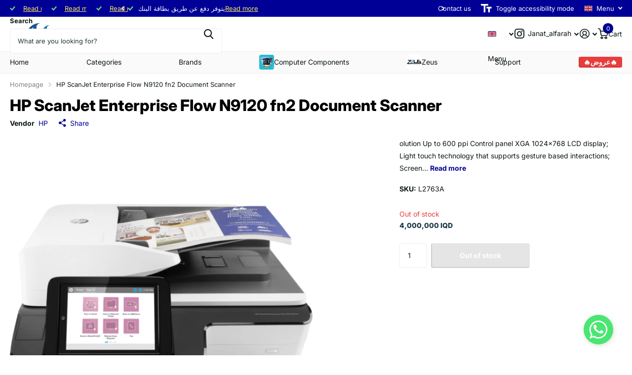

--- FILE ---
content_type: text/html; charset=utf-8
request_url: https://alfarah-store.com/products/hp-scanjet-enterprise-flow-n9120-fn2-document-scanner
body_size: 26468
content:
<!doctype html>
<html
  lang="en"
  data-theme="xtra"
  dir="ltr"
  class="no-js "
>
  <head>
    <meta charset="utf-8">
    <meta http-equiv="x-ua-compatible" content="ie=edge">
    <title>
      HP ScanJet Enterprise Flow N9120 fn2 Document Scanner
       &ndash; AL FARAH STORE
    </title><meta name="description" content="olution Up to 600 ppi Control panel XGA 1024x768 LCD display; Light touch technology that supports gesture based interactions; Screen brightness-adjustment control; Home icon for quick return to the UI Home Screen; Virtual keyboard and a physical keyboard Bit depth 24-bit (external), 30-bit (internal) Maximum document "><meta name="theme-color" content="">
    <meta name="MobileOptimized" content="320">
    <meta name="HandheldFriendly" content="true">
    <meta
      name="viewport"
      content="width=device-width, initial-scale=1, minimum-scale=1, maximum-scale=5, viewport-fit=cover, shrink-to-fit=no"
    >
    <meta name="format-detection" content="telephone=no">
    <meta name="msapplication-config" content="//alfarah-store.com/cdn/shop/t/33/assets/browserconfig.xml?v=52024572095365081671765801559">
    <link rel="canonical" href="https://alfarah-store.com/products/hp-scanjet-enterprise-flow-n9120-fn2-document-scanner">
    <link rel="preconnect" href="https://fonts.shopifycdn.com" crossorigin><link rel="preload" as="style" href="//alfarah-store.com/cdn/shop/t/33/assets/screen.css?v=72862987740436613891765801617">
    <link rel="preload" as="style" href="//alfarah-store.com/cdn/shop/t/33/assets/theme-xtra.css?v=93573482502964324901765801619">
    <link rel="preload" as="style" href="//alfarah-store.com/cdn/shop/t/33/assets/screen-settings.css?v=118705550455280785211765801637">
    
    <link rel="preload" as="font" href="//alfarah-store.com/cdn/fonts/inter/inter_n8.d15c916037fee1656886aab64725534609d62cc8.woff2" type="font/woff2" crossorigin>
    <link rel="preload" as="font" href="//alfarah-store.com/cdn/fonts/inter/inter_n4.b2a3f24c19b4de56e8871f609e73ca7f6d2e2bb9.woff2" type="font/woff2" crossorigin>
<link rel="preload" as="font" href="//alfarah-store.com/cdn/shop/t/33/assets/xtra.woff2?v=74598006880499421301765801623" crossorigin>
    <link href="//alfarah-store.com/cdn/shop/t/33/assets/screen.css?v=72862987740436613891765801617" rel="stylesheet" type="text/css" media="screen" />
    <link href="//alfarah-store.com/cdn/shop/t/33/assets/theme-xtra.css?v=93573482502964324901765801619" rel="stylesheet" type="text/css" media="screen" />
    <link href="//alfarah-store.com/cdn/shop/t/33/assets/screen-settings.css?v=118705550455280785211765801637" rel="stylesheet" type="text/css" media="screen" />
    <noscript><link rel="stylesheet" href="//alfarah-store.com/cdn/shop/t/33/assets/async-menu.css?v=87326593097526143561765801553"></noscript><link href="//alfarah-store.com/cdn/shop/t/33/assets/page-product.css?v=154715216864921138121765801611" rel="stylesheet" type="text/css" media="screen" />

<link rel="icon" href="//alfarah-store.com/cdn/shop/files/Untitled_design_8.png?crop=center&height=32&v=1738747730&width=32" type="image/png">
      <link rel="mask-icon" href="safari-pinned-tab.svg" color="#333333">
      <link rel="apple-touch-icon" href="apple-touch-icon.png"><script>
      document.documentElement.classList.remove('no-js');
      document.documentElement.classList.add('js');
    </script>
    <meta name="msapplication-config" content="//alfarah-store.com/cdn/shop/t/33/assets/browserconfig.xml?v=52024572095365081671765801559">
<meta property="og:title" content="HP ScanJet Enterprise Flow N9120 fn2 Document Scanner">
<meta property="og:type" content="product">
<meta property="og:description" content="olution Up to 600 ppi Control panel XGA 1024x768 LCD display; Light touch technology that supports gesture based interactions; Screen brightness-adjustment control; Home icon for quick return to the UI Home Screen; Virtual keyboard and a physical keyboard Bit depth 24-bit (external), 30-bit (internal) Maximum document ">
<meta property="og:site_name" content="AL FARAH STORE">
<meta property="og:url" content="https://alfarah-store.com/products/hp-scanjet-enterprise-flow-n9120-fn2-document-scanner">

  
  <meta property="product:price:amount" content="4,000,000 IQD">
  <meta property="og:price:amount" content="4,000,000 IQD">
  <meta property="og:price:currency" content="IQD">
  <meta property="og:availability" content="out of stock" />

<meta property="og:image" content="//alfarah-store.com/cdn/shop/products/c05785494.png?crop=center&height=500&v=1664004189&width=600">

<meta name="twitter:title" content="HP ScanJet Enterprise Flow N9120 fn2 Document Scanner">
<meta name="twitter:description" content="olution Up to 600 ppi Control panel XGA 1024x768 LCD display; Light touch technology that supports gesture based interactions; Screen brightness-adjustment control; Home icon for quick return to the UI Home Screen; Virtual keyboard and a physical keyboard Bit depth 24-bit (external), 30-bit (internal) Maximum document ">
<meta name="twitter:site" content="AL FARAH STORE">

  <meta name="twitter:card" content="//alfarah-store.com/cdn/shop/files/Alfarah_Logo_PNG_PRINT.png?v=1644749610">

<meta property="twitter:image" content="//alfarah-store.com/cdn/shop/products/c05785494.png?crop=center&height=500&v=1664004189&width=600">
<script type="application/ld+json">
  [
      {
        "@context": "http://schema.org",
        "@type": "Product",
        "name": "HP ScanJet Enterprise Flow N9120 fn2 Document Scanner",
        "url": "https://alfarah-store.com/products/hp-scanjet-enterprise-flow-n9120-fn2-document-scanner","brand": { "@type": "Brand", "name": "HP" },"description": "\n\n\nolution\n\n\n\nUp to 600 ppi\n\n\n\n\n\n\n\nControl panel\n\n\n\nXGA 1024x768 LCD display; Light touch technology that supports gesture based interactions; Screen brightness-adjustment control; Home icon for quick return to the UI Home Screen; Virtual keyboard and a physical keyboard\n\n\n\n\n\n\n\nBit depth\n\n\n\n24-bit (external), 30-bit (internal)\n\n\n\n\n\n\n\nMaximum document scan size\n\n\n\n11.7 x 17 in; Up to 11.7 x 34 in when \u0026quot;long scan size\u0026quot; selected\n\n\n\n\n\n\n\nScannable media types\n\n\n\nADF: Paper (Plain, Inkjet, Inkjet Brochure\/Glossy), Photo Paper; Flatbed: All ADF Media, Envelopes, Labels, Cards, Books\n\n\n\n\n\n\n\nInput type\n\n\n\nFlatbed, ADF\n\n\n\n\n\n\n\nAuto document feeder\n\n\n\nStandard, 200 sheets @ 75gsm\n\n\n\n\n\n\n\nConnectivity\n\n\n\n10\/100\/1000 Ethernet; 1 Hi-Speed USB Host (rear); 1 Hi-Speed USB Host (walk-up); 1 Hardware Integration Pocket (HIP) Hi-Speed USB, 1 USB-Device Port (Rear)\n\n\n\n\n\n\n\nDimensions (W X D X H)\n\n\n\n23.7 x 25 x 11.3 in\n\n\n\n\n\n\n\nWeight\n\n\n\n47.2 lb\n\n\n\n\n\n\n\nSupported operating systems\n\n\n\nLinux Debian (7.0, 7.1, 7.2, 7.3, 7.4, 7.5, 7.6, 7.7, 7.8, 7.9, 8.0, 8.1, 8.2, 8.3, 8.4, 8.5, 8.6), Linux Fedora (22, 23, 24), Linux Mint (17, 17.1, 17.2, 17.3, 18), Linux Red Hat Enterprise (6.0, 7.0), Linux SUSE (13.2, 42.1), Linux Ubuntu (12.04, 14.04, 15.10, 16.04, 16.10), OS Mac OS 10.12 Sierra, OS X 10.10 Yosemite, OS X 10.11 El Capitan, UNIX, Windows 10 all 32- \u0026amp;amp; 64-bit editions (excluding RT OS for Tablets), Windows 7 all 32- \u0026amp;amp; 64-bit editions, Windows 8\/8.1 all 32- \u0026amp;amp; 64-bit editions (excluding RT OS for Tablets), Windows XP all 32- \u0026amp;amp; 64-bit editions (excluding RT OS for Tablets)\n\n\n\n\n\n\n\nENERGY STAR\n\n\n\nENERGY STAR® 3.0 certified\n\n\n\n\n\n\n\nWarranty\n\n\n\nOne-year Next Business Day Onsite repair warranty, phone and Web support included. Warranty may vary by country as required by law. Go to http:\/\/www.hp.com\/support to learn about HP award winning service and support options in your region.\n\n\n\n\n\n\n\nWhat\u0026#39;s in the box\n\n\n\nHP ScanJet Enterprise Flow N9120 fn2 Document Scanner; Hardware Install guide; HP N9120 fn2 HbrCD for Mac And PC; HP User\u0026#39;s Guide_Regulatory Info CD; Power Cord; USB cable\n\n\n\n","image": "//alfarah-store.com/cdn/shop/products/c05785494.png?crop=center&height=500&v=1664004189&width=600","gtin8": "","sku": "L2763A","offers": {
          "@type": "Offer",
          "price": "4000000.0",
          "url": "https://alfarah-store.com/products/hp-scanjet-enterprise-flow-n9120-fn2-document-scanner",
          "priceValidUntil": "2027-01-21",
          "priceCurrency": "IQD"}
        
      },
    {
      "@context": "http://schema.org/",
      "@type": "Organization",
      "url": "https://alfarah-store.com/products/hp-scanjet-enterprise-flow-n9120-fn2-document-scanner",
      "name": "AL FARAH STORE",
      "legalName": "AL FARAH STORE",
      "description": "olution Up to 600 ppi Control panel XGA 1024x768 LCD display; Light touch technology that supports gesture based interactions; Screen brightness-adjustment control; Home icon for quick return to the UI Home Screen; Virtual keyboard and a physical keyboard Bit depth 24-bit (external), 30-bit (internal) Maximum document ","logo": "//alfarah-store.com/cdn/shop/files/Alfarah_Logo_PNG_PRINT.png?v=1644749610",
        "image": "//alfarah-store.com/cdn/shop/files/Alfarah_Logo_PNG_PRINT.png?v=1644749610","contactPoint": {
        "@type": "ContactPoint",
        "contactType": "Customer service",
        "telephone": "07834927717"
      },
      "address": {
        "@type": "PostalAddress",
        "streetAddress": "Baghdad, Al Sinaa Street , Opposite Technology University ",
        "addressLocality": "Baghdad",
        "postalCode": "00000",
        "addressCountry": "IQ"
      }
    },
    {
      "@context": "http://schema.org",
      "@type": "WebSite",
      "url": "https://alfarah-store.com/products/hp-scanjet-enterprise-flow-n9120-fn2-document-scanner",
      "name": "AL FARAH STORE",
      "description": "olution Up to 600 ppi Control panel XGA 1024x768 LCD display; Light touch technology that supports gesture based interactions; Screen brightness-adjustment control; Home icon for quick return to the UI Home Screen; Virtual keyboard and a physical keyboard Bit depth 24-bit (external), 30-bit (internal) Maximum document ",
      "author": [
        {
          "@type": "Organization",
          "url": "https://www.someoneyouknow.online",
          "name": "Someoneyouknow",
          "address": {
            "@type": "PostalAddress",
            "streetAddress": "Wilhelminaplein 25",
            "addressLocality": "Eindhoven",
            "addressRegion": "NB",
            "postalCode": "5611 HG",
            "addressCountry": "NL"
          }
        }
      ]
    }
  ]
</script>

    <script>window.performance && window.performance.mark && window.performance.mark('shopify.content_for_header.start');</script><meta id="shopify-digital-wallet" name="shopify-digital-wallet" content="/1967259737/digital_wallets/dialog">
<link rel="alternate" hreflang="x-default" href="https://alfarah-store.com/products/hp-scanjet-enterprise-flow-n9120-fn2-document-scanner">
<link rel="alternate" hreflang="en" href="https://alfarah-store.com/products/hp-scanjet-enterprise-flow-n9120-fn2-document-scanner">
<link rel="alternate" hreflang="ar" href="https://alfarah-store.com/ar/products/hp-scanjet-enterprise-flow-n9120-fn2-document-scanner">
<link rel="alternate" type="application/json+oembed" href="https://alfarah-store.com/products/hp-scanjet-enterprise-flow-n9120-fn2-document-scanner.oembed">
<script async="async" src="/checkouts/internal/preloads.js?locale=en-IQ"></script>
<script id="shopify-features" type="application/json">{"accessToken":"927848212741a22868263cf160182469","betas":["rich-media-storefront-analytics"],"domain":"alfarah-store.com","predictiveSearch":true,"shopId":1967259737,"locale":"en"}</script>
<script>var Shopify = Shopify || {};
Shopify.shop = "alfarah-store.myshopify.com";
Shopify.locale = "en";
Shopify.currency = {"active":"IQD","rate":"1.0"};
Shopify.country = "IQ";
Shopify.theme = {"name":"Updated copy of Black Friday Xtra 10\/3\/2025","id":150133768378,"schema_name":"Xtra","schema_version":"6.3.0","theme_store_id":1609,"role":"main"};
Shopify.theme.handle = "null";
Shopify.theme.style = {"id":null,"handle":null};
Shopify.cdnHost = "alfarah-store.com/cdn";
Shopify.routes = Shopify.routes || {};
Shopify.routes.root = "/";</script>
<script type="module">!function(o){(o.Shopify=o.Shopify||{}).modules=!0}(window);</script>
<script>!function(o){function n(){var o=[];function n(){o.push(Array.prototype.slice.apply(arguments))}return n.q=o,n}var t=o.Shopify=o.Shopify||{};t.loadFeatures=n(),t.autoloadFeatures=n()}(window);</script>
<script id="shop-js-analytics" type="application/json">{"pageType":"product"}</script>
<script defer="defer" async type="module" src="//alfarah-store.com/cdn/shopifycloud/shop-js/modules/v2/client.init-shop-cart-sync_BdyHc3Nr.en.esm.js"></script>
<script defer="defer" async type="module" src="//alfarah-store.com/cdn/shopifycloud/shop-js/modules/v2/chunk.common_Daul8nwZ.esm.js"></script>
<script type="module">
  await import("//alfarah-store.com/cdn/shopifycloud/shop-js/modules/v2/client.init-shop-cart-sync_BdyHc3Nr.en.esm.js");
await import("//alfarah-store.com/cdn/shopifycloud/shop-js/modules/v2/chunk.common_Daul8nwZ.esm.js");

  window.Shopify.SignInWithShop?.initShopCartSync?.({"fedCMEnabled":true,"windoidEnabled":true});

</script>
<script>(function() {
  var isLoaded = false;
  function asyncLoad() {
    if (isLoaded) return;
    isLoaded = true;
    var urls = ["https:\/\/cdn.shopify.com\/s\/files\/1\/0019\/6725\/9737\/t\/17\/assets\/loy_1967259737.js?v=1660200650\u0026shop=alfarah-store.myshopify.com","https:\/\/cdn.shopify.com\/s\/files\/1\/0019\/6725\/9737\/t\/17\/assets\/rev_1967259737.js?v=1661074444\u0026shop=alfarah-store.myshopify.com","https:\/\/intg.snapchat.com\/shopify\/shopify-scevent-init.js?id=9be84523-fb69-45f4-a8ac-7df2ae26bafe\u0026shop=alfarah-store.myshopify.com","https:\/\/chimpstatic.com\/mcjs-connected\/js\/users\/d2425c4ee736248468778fd93\/52b06e830c9ce77837017a420.js?shop=alfarah-store.myshopify.com"];
    for (var i = 0; i < urls.length; i++) {
      var s = document.createElement('script');
      s.type = 'text/javascript';
      s.async = true;
      s.src = urls[i];
      var x = document.getElementsByTagName('script')[0];
      x.parentNode.insertBefore(s, x);
    }
  };
  if(window.attachEvent) {
    window.attachEvent('onload', asyncLoad);
  } else {
    window.addEventListener('load', asyncLoad, false);
  }
})();</script>
<script id="__st">var __st={"a":1967259737,"offset":10800,"reqid":"e9e5313f-1714-4f71-b2b5-ab47086ede97-1768942687","pageurl":"alfarah-store.com\/products\/hp-scanjet-enterprise-flow-n9120-fn2-document-scanner","u":"b04c25c3cccb","p":"product","rtyp":"product","rid":7213849772218};</script>
<script>window.ShopifyPaypalV4VisibilityTracking = true;</script>
<script id="captcha-bootstrap">!function(){'use strict';const t='contact',e='account',n='new_comment',o=[[t,t],['blogs',n],['comments',n],[t,'customer']],c=[[e,'customer_login'],[e,'guest_login'],[e,'recover_customer_password'],[e,'create_customer']],r=t=>t.map((([t,e])=>`form[action*='/${t}']:not([data-nocaptcha='true']) input[name='form_type'][value='${e}']`)).join(','),a=t=>()=>t?[...document.querySelectorAll(t)].map((t=>t.form)):[];function s(){const t=[...o],e=r(t);return a(e)}const i='password',u='form_key',d=['recaptcha-v3-token','g-recaptcha-response','h-captcha-response',i],f=()=>{try{return window.sessionStorage}catch{return}},m='__shopify_v',_=t=>t.elements[u];function p(t,e,n=!1){try{const o=window.sessionStorage,c=JSON.parse(o.getItem(e)),{data:r}=function(t){const{data:e,action:n}=t;return t[m]||n?{data:e,action:n}:{data:t,action:n}}(c);for(const[e,n]of Object.entries(r))t.elements[e]&&(t.elements[e].value=n);n&&o.removeItem(e)}catch(o){console.error('form repopulation failed',{error:o})}}const l='form_type',E='cptcha';function T(t){t.dataset[E]=!0}const w=window,h=w.document,L='Shopify',v='ce_forms',y='captcha';let A=!1;((t,e)=>{const n=(g='f06e6c50-85a8-45c8-87d0-21a2b65856fe',I='https://cdn.shopify.com/shopifycloud/storefront-forms-hcaptcha/ce_storefront_forms_captcha_hcaptcha.v1.5.2.iife.js',D={infoText:'Protected by hCaptcha',privacyText:'Privacy',termsText:'Terms'},(t,e,n)=>{const o=w[L][v],c=o.bindForm;if(c)return c(t,g,e,D).then(n);var r;o.q.push([[t,g,e,D],n]),r=I,A||(h.body.append(Object.assign(h.createElement('script'),{id:'captcha-provider',async:!0,src:r})),A=!0)});var g,I,D;w[L]=w[L]||{},w[L][v]=w[L][v]||{},w[L][v].q=[],w[L][y]=w[L][y]||{},w[L][y].protect=function(t,e){n(t,void 0,e),T(t)},Object.freeze(w[L][y]),function(t,e,n,w,h,L){const[v,y,A,g]=function(t,e,n){const i=e?o:[],u=t?c:[],d=[...i,...u],f=r(d),m=r(i),_=r(d.filter((([t,e])=>n.includes(e))));return[a(f),a(m),a(_),s()]}(w,h,L),I=t=>{const e=t.target;return e instanceof HTMLFormElement?e:e&&e.form},D=t=>v().includes(t);t.addEventListener('submit',(t=>{const e=I(t);if(!e)return;const n=D(e)&&!e.dataset.hcaptchaBound&&!e.dataset.recaptchaBound,o=_(e),c=g().includes(e)&&(!o||!o.value);(n||c)&&t.preventDefault(),c&&!n&&(function(t){try{if(!f())return;!function(t){const e=f();if(!e)return;const n=_(t);if(!n)return;const o=n.value;o&&e.removeItem(o)}(t);const e=Array.from(Array(32),(()=>Math.random().toString(36)[2])).join('');!function(t,e){_(t)||t.append(Object.assign(document.createElement('input'),{type:'hidden',name:u})),t.elements[u].value=e}(t,e),function(t,e){const n=f();if(!n)return;const o=[...t.querySelectorAll(`input[type='${i}']`)].map((({name:t})=>t)),c=[...d,...o],r={};for(const[a,s]of new FormData(t).entries())c.includes(a)||(r[a]=s);n.setItem(e,JSON.stringify({[m]:1,action:t.action,data:r}))}(t,e)}catch(e){console.error('failed to persist form',e)}}(e),e.submit())}));const S=(t,e)=>{t&&!t.dataset[E]&&(n(t,e.some((e=>e===t))),T(t))};for(const o of['focusin','change'])t.addEventListener(o,(t=>{const e=I(t);D(e)&&S(e,y())}));const B=e.get('form_key'),M=e.get(l),P=B&&M;t.addEventListener('DOMContentLoaded',(()=>{const t=y();if(P)for(const e of t)e.elements[l].value===M&&p(e,B);[...new Set([...A(),...v().filter((t=>'true'===t.dataset.shopifyCaptcha))])].forEach((e=>S(e,t)))}))}(h,new URLSearchParams(w.location.search),n,t,e,['guest_login'])})(!0,!0)}();</script>
<script integrity="sha256-4kQ18oKyAcykRKYeNunJcIwy7WH5gtpwJnB7kiuLZ1E=" data-source-attribution="shopify.loadfeatures" defer="defer" src="//alfarah-store.com/cdn/shopifycloud/storefront/assets/storefront/load_feature-a0a9edcb.js" crossorigin="anonymous"></script>
<script data-source-attribution="shopify.dynamic_checkout.dynamic.init">var Shopify=Shopify||{};Shopify.PaymentButton=Shopify.PaymentButton||{isStorefrontPortableWallets:!0,init:function(){window.Shopify.PaymentButton.init=function(){};var t=document.createElement("script");t.src="https://alfarah-store.com/cdn/shopifycloud/portable-wallets/latest/portable-wallets.en.js",t.type="module",document.head.appendChild(t)}};
</script>
<script data-source-attribution="shopify.dynamic_checkout.buyer_consent">
  function portableWalletsHideBuyerConsent(e){var t=document.getElementById("shopify-buyer-consent"),n=document.getElementById("shopify-subscription-policy-button");t&&n&&(t.classList.add("hidden"),t.setAttribute("aria-hidden","true"),n.removeEventListener("click",e))}function portableWalletsShowBuyerConsent(e){var t=document.getElementById("shopify-buyer-consent"),n=document.getElementById("shopify-subscription-policy-button");t&&n&&(t.classList.remove("hidden"),t.removeAttribute("aria-hidden"),n.addEventListener("click",e))}window.Shopify?.PaymentButton&&(window.Shopify.PaymentButton.hideBuyerConsent=portableWalletsHideBuyerConsent,window.Shopify.PaymentButton.showBuyerConsent=portableWalletsShowBuyerConsent);
</script>
<script data-source-attribution="shopify.dynamic_checkout.cart.bootstrap">document.addEventListener("DOMContentLoaded",(function(){function t(){return document.querySelector("shopify-accelerated-checkout-cart, shopify-accelerated-checkout")}if(t())Shopify.PaymentButton.init();else{new MutationObserver((function(e,n){t()&&(Shopify.PaymentButton.init(),n.disconnect())})).observe(document.body,{childList:!0,subtree:!0})}}));
</script>

<script>window.performance && window.performance.mark && window.performance.mark('shopify.content_for_header.end');</script>
    
    <style data-shopify>
      :root {
      	--scheme-1:                      #ffffff;
      	--scheme-1_solid:                #ffffff;
      	--scheme-1_bg:                   var(--scheme-1);
      	--scheme-1_bg_dark:              var(--scheme-1_bg);
      	--scheme-1_bg_var:               var(--scheme-1_bg_dark);
      	--scheme-1_bg_secondary:         #f4f4f4;
      	--scheme-1_fg:                   #0b1613;
      	--scheme-1_fg_sat:               #c0dfd7;
      	--scheme-1_title:                #000000;
      	--scheme-1_title_solid:          #000000;

      	--scheme-1_primary_btn_bg:       #000096;
      	--scheme-1_primary_btn_bg_dark:  #000072;
      	--scheme-1_primary_btn_fg:       #ffffff;
      	--scheme-1_secondary_btn_bg:     #fbea61;
      	--scheme-1_secondary_btn_bg_dark:#fae53e;
      	--scheme-1_secondary_btn_fg:     #000000;
      	--scheme-1_tertiary_btn_bg:      #378cde;
      	--scheme-1_tertiary_btn_bg_dark: #227acf;
      	--scheme-1_tertiary_btn_fg:      #ffffff;
      	--scheme-1_btn_bg:       		var(--scheme-1_primary_btn_bg);
      	--scheme-1_btn_bg_dark:  		var(--scheme-1_primary_btn_bg_dark);
      	--scheme-1_btn_fg:       		var(--scheme-1_primary_btn_fg);
      	--scheme-1_bd:                   #ecedec;
      	--scheme-1_input_bg:             #ffffff;
      	--scheme-1_input_fg:             #0b1613;
      	--scheme-1_input_pl:             #1c3830;
      	--scheme-1_accent:               #f0702c;
      	--scheme-1_accent_gradient:      linear-gradient(320deg, rgba(232, 74, 147, 1) 4%, rgba(239, 179, 76, 1) 100%);
      	
      	--scheme-1_fg_brightness: 0; 
      	
      		--primary_text_rgba:  				rgb(11, 22, 19);
      		--body_bg:            				var(--scheme-1_bg);
      	
      	}select, .bv_atual, #root #content .f8sr select,
      	[class*="palette-scheme-1"] select,
      	[class*="palette-scheme-1"] .bv_atual,
      	#root #content [class*="palette-scheme-1"] .f8sr select {
      	background-image: url("data:image/svg+xml,%3Csvg xmlns='http://www.w3.org/2000/svg' xml:space='preserve' style='enable-background:new 0 0 12.7 7.7' viewBox='0 0 12.7 7.7' fill='%230b1613'%3E%3Cpath d='M.3.2c.4-.3.9-.3 1.2.1l4.7 5.3 5-5.3c.3-.3.9-.4 1.2 0 .3.3.4.9 0 1.2l-5.7 6c-.1.1-.3.2-.5.2s-.5-.1-.6-.3l-5.3-6C-.1 1.1-.1.5.3.2z'/%3E%3C/svg%3E");
      	}
      	
      		#root input[type="date"], #root .datepicker-input { background-image: url("data:image/svg+xml,%3Csvg xmlns='http://www.w3.org/2000/svg' xml:space='preserve' style='enable-background:new 0 0 14 16' viewBox='0 0 14 16' fill='%230b1613'%3E%3Cpath d='M12.3 2H11V.8c0-.5-.3-.8-.7-.8s-.8.3-.8.8V2h-5V.8c0-.5-.3-.8-.7-.8S3 .3 3 .8V2H1.8C.8 2 0 2.8 0 3.8v10.5c0 1 .8 1.8 1.8 1.8h10.5c1 0 1.8-.8 1.8-1.8V3.8c-.1-1-.9-1.8-1.8-1.8zm.2 12.3c0 .1-.1.3-.3.3H1.8c-.1 0-.3-.1-.3-.3V7.5h11v6.8zm0-8.3h-11V3.8c0-.1.1-.3.3-.3h10.5c.1 0 .3.1.3.3V6z'/%3E%3C/svg%3E"); }
      	
      	select:focus, #root #content .f8sr select:focus,
      	[class*="palette-scheme-1"] select:focus,
      	#root #content [class*="palette-scheme-1"] .f8sr select:focus {
      	background-image: url("data:image/svg+xml,%3Csvg xmlns='http://www.w3.org/2000/svg' xml:space='preserve' style='enable-background:new 0 0 12.7 7.7' viewBox='0 0 12.7 7.7' fill='%230b1613'%3E%3Cpath d='M12.4 7.5c-.4.3-.9.3-1.2-.1L6.5 2.1l-5 5.3c-.3.3-.9.4-1.2 0-.3-.3-.4-.9 0-1.2L6 .2c.1-.1.3-.2.5-.2.3 0 .5.1.6.3l5.3 6c.4.3.4.9 0 1.2z'/%3E%3C/svg%3E");
      	}
      	:root, [class*="palette-scheme-1"], [data-active-content*="scheme-1"] {
      	--primary_bg:             var(--scheme-1_bg);
      	--bg_secondary:           var(--scheme-1_bg_secondary);
      	--primary_text:           var(--scheme-1_fg);
      	--primary_text_h:         var(--scheme-1_title);
      	--headings_text:          var(--primary_text_h);
      	--headings_text_solid:    var(--scheme-1_title_solid);
      	--primary_bg_btn:         var(--scheme-1_primary_btn_bg);
      	--primary_bg_btn_dark:    var(--scheme-1_primary_btn_bg_dark);
      	--primary_btn_text:       var(--scheme-1_primary_btn_fg);
      	--secondary_bg_btn:       var(--scheme-1_secondary_btn_bg);
      	--secondary_bg_btn_dark:  var(--scheme-1_secondary_btn_bg_dark);
      	--secondary_btn_text:     var(--scheme-1_secondary_btn_fg);
      	--tertiary_bg_btn:        var(--scheme-1_tertiary_btn_bg);
      	--tertiary_bg_btn_dark:   var(--scheme-1_tertiary_btn_bg_dark);
      	--tertiary_btn_text:      var(--scheme-1_tertiary_btn_fg);
      	--custom_input_bg:        var(--scheme-1_input_bg);
      	--custom_input_fg:        var(--scheme-1_input_fg);
      	--custom_input_pl:        var(--scheme-1_input_pl);
      	--custom_input_bd:        var(--scheme-1_bd);
      	--custom_bd:              var(--custom_input_bd);
      	--secondary_bg: 		  var(--primary_bg_btn);
      	--accent:                 var(--scheme-1_accent);
      	--accent_gradient:        var(--scheme-1_accent_gradient);
      	--primary_text_brightness:var(--scheme-1_fg_brightness);
      	}
      	
      :root {
      	--scheme-2:                      #0b1613;
      	--scheme-2_solid:                #0b1613;
      	--scheme-2_bg:                   var(--scheme-2);
      	--scheme-2_bg_dark:              #080f0d;
      	--scheme-2_bg_var:               var(--scheme-2_bg_dark);
      	--scheme-2_bg_secondary:         #8a8a9e;
      	--scheme-2_fg:                   #ffffff;
      	--scheme-2_fg_sat:               #ffffff;
      	--scheme-2_title:                #ffffff;
      	--scheme-2_title_solid:          #ffffff;

      	--scheme-2_primary_btn_bg:       #ffffff;
      	--scheme-2_primary_btn_bg_dark:  #ededed;
      	--scheme-2_primary_btn_fg:       #0b1613;
      	--scheme-2_secondary_btn_bg:     #fbea61;
      	--scheme-2_secondary_btn_bg_dark:#fae53e;
      	--scheme-2_secondary_btn_fg:     #000000;
      	--scheme-2_tertiary_btn_bg:      #000096;
      	--scheme-2_tertiary_btn_bg_dark: #000072;
      	--scheme-2_tertiary_btn_fg:      #ffffff;
      	--scheme-2_btn_bg:       		var(--scheme-2_primary_btn_bg);
      	--scheme-2_btn_bg_dark:  		var(--scheme-2_primary_btn_bg_dark);
      	--scheme-2_btn_fg:       		var(--scheme-2_primary_btn_fg);
      	--scheme-2_bd:                   #fafafa;
      	--scheme-2_input_bg:             #ffffff;
      	--scheme-2_input_fg:             #0b1613;
      	--scheme-2_input_pl:             #1c3830;
      	--scheme-2_accent:               #fbea61;
      	--scheme-2_accent_gradient:      #fbea61;
      	
      	--scheme-2_fg_brightness: 1; 
      	
      	}
      	[class*="palette-scheme-2"] select,
      	[class*="palette-scheme-2"] .bv_atual,
      	#root #content [class*="palette-scheme-2"] .f8sr select {
      	background-image: url("data:image/svg+xml,%3Csvg xmlns='http://www.w3.org/2000/svg' xml:space='preserve' style='enable-background:new 0 0 12.7 7.7' viewBox='0 0 12.7 7.7' fill='%230b1613'%3E%3Cpath d='M.3.2c.4-.3.9-.3 1.2.1l4.7 5.3 5-5.3c.3-.3.9-.4 1.2 0 .3.3.4.9 0 1.2l-5.7 6c-.1.1-.3.2-.5.2s-.5-.1-.6-.3l-5.3-6C-.1 1.1-.1.5.3.2z'/%3E%3C/svg%3E");
      	}
      	
      	
      	[class*="palette-scheme-2"] select:focus,
      	#root #content [class*="palette-scheme-2"] .f8sr select:focus {
      	background-image: url("data:image/svg+xml,%3Csvg xmlns='http://www.w3.org/2000/svg' xml:space='preserve' style='enable-background:new 0 0 12.7 7.7' viewBox='0 0 12.7 7.7' fill='%230b1613'%3E%3Cpath d='M12.4 7.5c-.4.3-.9.3-1.2-.1L6.5 2.1l-5 5.3c-.3.3-.9.4-1.2 0-.3-.3-.4-.9 0-1.2L6 .2c.1-.1.3-.2.5-.2.3 0 .5.1.6.3l5.3 6c.4.3.4.9 0 1.2z'/%3E%3C/svg%3E");
      	}
      	[class*="palette-scheme-2"], [data-active-content*="scheme-2"] {
      	--primary_bg:             var(--scheme-2_bg);
      	--bg_secondary:           var(--scheme-2_bg_secondary);
      	--primary_text:           var(--scheme-2_fg);
      	--primary_text_h:         var(--scheme-2_title);
      	--headings_text:          var(--primary_text_h);
      	--headings_text_solid:    var(--scheme-2_title_solid);
      	--primary_bg_btn:         var(--scheme-2_primary_btn_bg);
      	--primary_bg_btn_dark:    var(--scheme-2_primary_btn_bg_dark);
      	--primary_btn_text:       var(--scheme-2_primary_btn_fg);
      	--secondary_bg_btn:       var(--scheme-2_secondary_btn_bg);
      	--secondary_bg_btn_dark:  var(--scheme-2_secondary_btn_bg_dark);
      	--secondary_btn_text:     var(--scheme-2_secondary_btn_fg);
      	--tertiary_bg_btn:        var(--scheme-2_tertiary_btn_bg);
      	--tertiary_bg_btn_dark:   var(--scheme-2_tertiary_btn_bg_dark);
      	--tertiary_btn_text:      var(--scheme-2_tertiary_btn_fg);
      	--custom_input_bg:        var(--scheme-2_input_bg);
      	--custom_input_fg:        var(--scheme-2_input_fg);
      	--custom_input_pl:        var(--scheme-2_input_pl);
      	--custom_input_bd:        var(--scheme-2_bd);
      	--custom_bd:              var(--custom_input_bd);
      	--secondary_bg: 		  var(--primary_bg_btn);
      	--accent:                 var(--scheme-2_accent);
      	--accent_gradient:        var(--scheme-2_accent_gradient);
      	--primary_text_brightness:var(--scheme-2_fg_brightness);
      	}
      	
      :root {
      	--scheme-3:                      #fafafa;
      	--scheme-3_solid:                #fafafa;
      	--scheme-3_bg:                   var(--scheme-3);
      	--scheme-3_bg_dark:              #f5f5f5;
      	--scheme-3_bg_var:               var(--scheme-3_bg_dark);
      	--scheme-3_bg_secondary:         #ffffff;
      	--scheme-3_fg:                   #0b1613;
      	--scheme-3_fg_sat:               #c0dfd7;
      	--scheme-3_title:                #0b1613;
      	--scheme-3_title_solid:          #0b1613;

      	--scheme-3_primary_btn_bg:       #0b1613;
      	--scheme-3_primary_btn_bg_dark:  #000000;
      	--scheme-3_primary_btn_fg:       #ffffff;
      	--scheme-3_secondary_btn_bg:     #f0702c;
      	--scheme-3_secondary_btn_bg_dark:#e85b10;
      	--scheme-3_secondary_btn_fg:     #ffffff;
      	--scheme-3_tertiary_btn_bg:      #378cde;
      	--scheme-3_tertiary_btn_bg_dark: #227acf;
      	--scheme-3_tertiary_btn_fg:      #ffffff;
      	--scheme-3_btn_bg:       		var(--scheme-3_primary_btn_bg);
      	--scheme-3_btn_bg_dark:  		var(--scheme-3_primary_btn_bg_dark);
      	--scheme-3_btn_fg:       		var(--scheme-3_primary_btn_fg);
      	--scheme-3_bd:                   #fafafa;
      	--scheme-3_input_bg:             #ffffff;
      	--scheme-3_input_fg:             #0b1613;
      	--scheme-3_input_pl:             #1c3830;
      	--scheme-3_accent:               #f0702c;
      	--scheme-3_accent_gradient:      #f0702c;
      	
      	--scheme-3_fg_brightness: 0; 
      	
      	}
      	[class*="palette-scheme-3"] select,
      	[class*="palette-scheme-3"] .bv_atual,
      	#root #content [class*="palette-scheme-3"] .f8sr select {
      	background-image: url("data:image/svg+xml,%3Csvg xmlns='http://www.w3.org/2000/svg' xml:space='preserve' style='enable-background:new 0 0 12.7 7.7' viewBox='0 0 12.7 7.7' fill='%230b1613'%3E%3Cpath d='M.3.2c.4-.3.9-.3 1.2.1l4.7 5.3 5-5.3c.3-.3.9-.4 1.2 0 .3.3.4.9 0 1.2l-5.7 6c-.1.1-.3.2-.5.2s-.5-.1-.6-.3l-5.3-6C-.1 1.1-.1.5.3.2z'/%3E%3C/svg%3E");
      	}
      	
      	
      	[class*="palette-scheme-3"] select:focus,
      	#root #content [class*="palette-scheme-3"] .f8sr select:focus {
      	background-image: url("data:image/svg+xml,%3Csvg xmlns='http://www.w3.org/2000/svg' xml:space='preserve' style='enable-background:new 0 0 12.7 7.7' viewBox='0 0 12.7 7.7' fill='%230b1613'%3E%3Cpath d='M12.4 7.5c-.4.3-.9.3-1.2-.1L6.5 2.1l-5 5.3c-.3.3-.9.4-1.2 0-.3-.3-.4-.9 0-1.2L6 .2c.1-.1.3-.2.5-.2.3 0 .5.1.6.3l5.3 6c.4.3.4.9 0 1.2z'/%3E%3C/svg%3E");
      	}
      	[class*="palette-scheme-3"], [data-active-content*="scheme-3"] {
      	--primary_bg:             var(--scheme-3_bg);
      	--bg_secondary:           var(--scheme-3_bg_secondary);
      	--primary_text:           var(--scheme-3_fg);
      	--primary_text_h:         var(--scheme-3_title);
      	--headings_text:          var(--primary_text_h);
      	--headings_text_solid:    var(--scheme-3_title_solid);
      	--primary_bg_btn:         var(--scheme-3_primary_btn_bg);
      	--primary_bg_btn_dark:    var(--scheme-3_primary_btn_bg_dark);
      	--primary_btn_text:       var(--scheme-3_primary_btn_fg);
      	--secondary_bg_btn:       var(--scheme-3_secondary_btn_bg);
      	--secondary_bg_btn_dark:  var(--scheme-3_secondary_btn_bg_dark);
      	--secondary_btn_text:     var(--scheme-3_secondary_btn_fg);
      	--tertiary_bg_btn:        var(--scheme-3_tertiary_btn_bg);
      	--tertiary_bg_btn_dark:   var(--scheme-3_tertiary_btn_bg_dark);
      	--tertiary_btn_text:      var(--scheme-3_tertiary_btn_fg);
      	--custom_input_bg:        var(--scheme-3_input_bg);
      	--custom_input_fg:        var(--scheme-3_input_fg);
      	--custom_input_pl:        var(--scheme-3_input_pl);
      	--custom_input_bd:        var(--scheme-3_bd);
      	--custom_bd:              var(--custom_input_bd);
      	--secondary_bg: 		  var(--primary_bg_btn);
      	--accent:                 var(--scheme-3_accent);
      	--accent_gradient:        var(--scheme-3_accent_gradient);
      	--primary_text_brightness:var(--scheme-3_fg_brightness);
      	}
      	
      :root {
      	--scheme-4:                      #000096;
      	--scheme-4_solid:                #000096;
      	--scheme-4_bg:                   var(--scheme-4);
      	--scheme-4_bg_dark:              #00008c;
      	--scheme-4_bg_var:               var(--scheme-4_bg_dark);
      	--scheme-4_bg_secondary:         #f4f4f4;
      	--scheme-4_fg:                   #ffffff;
      	--scheme-4_fg_sat:               #ffffff;
      	--scheme-4_title:                #ffffff;
      	--scheme-4_title_solid:          #ffffff;

      	--scheme-4_primary_btn_bg:       #fbea61;
      	--scheme-4_primary_btn_bg_dark:  #fae53e;
      	--scheme-4_primary_btn_fg:       #000000;
      	--scheme-4_secondary_btn_bg:     #ffffff;
      	--scheme-4_secondary_btn_bg_dark:#ededed;
      	--scheme-4_secondary_btn_fg:     #0b1613;
      	--scheme-4_tertiary_btn_bg:      #ffffff;
      	--scheme-4_tertiary_btn_bg_dark: #ededed;
      	--scheme-4_tertiary_btn_fg:      #0b1613;
      	--scheme-4_btn_bg:       		var(--scheme-4_primary_btn_bg);
      	--scheme-4_btn_bg_dark:  		var(--scheme-4_primary_btn_bg_dark);
      	--scheme-4_btn_fg:       		var(--scheme-4_primary_btn_fg);
      	--scheme-4_bd:                   #fafafa;
      	--scheme-4_input_bg:             #ffffff;
      	--scheme-4_input_fg:             #0b1613;
      	--scheme-4_input_pl:             #1c3830;
      	--scheme-4_accent:               #f0702c;
      	--scheme-4_accent_gradient:      #f0702c;
      	
      	--scheme-4_fg_brightness: 1; 
      	
      	}
      	[class*="palette-scheme-4"] select,
      	[class*="palette-scheme-4"] .bv_atual,
      	#root #content [class*="palette-scheme-4"] .f8sr select {
      	background-image: url("data:image/svg+xml,%3Csvg xmlns='http://www.w3.org/2000/svg' xml:space='preserve' style='enable-background:new 0 0 12.7 7.7' viewBox='0 0 12.7 7.7' fill='%230b1613'%3E%3Cpath d='M.3.2c.4-.3.9-.3 1.2.1l4.7 5.3 5-5.3c.3-.3.9-.4 1.2 0 .3.3.4.9 0 1.2l-5.7 6c-.1.1-.3.2-.5.2s-.5-.1-.6-.3l-5.3-6C-.1 1.1-.1.5.3.2z'/%3E%3C/svg%3E");
      	}
      	
      	
      	[class*="palette-scheme-4"] select:focus,
      	#root #content [class*="palette-scheme-4"] .f8sr select:focus {
      	background-image: url("data:image/svg+xml,%3Csvg xmlns='http://www.w3.org/2000/svg' xml:space='preserve' style='enable-background:new 0 0 12.7 7.7' viewBox='0 0 12.7 7.7' fill='%230b1613'%3E%3Cpath d='M12.4 7.5c-.4.3-.9.3-1.2-.1L6.5 2.1l-5 5.3c-.3.3-.9.4-1.2 0-.3-.3-.4-.9 0-1.2L6 .2c.1-.1.3-.2.5-.2.3 0 .5.1.6.3l5.3 6c.4.3.4.9 0 1.2z'/%3E%3C/svg%3E");
      	}
      	[class*="palette-scheme-4"], [data-active-content*="scheme-4"] {
      	--primary_bg:             var(--scheme-4_bg);
      	--bg_secondary:           var(--scheme-4_bg_secondary);
      	--primary_text:           var(--scheme-4_fg);
      	--primary_text_h:         var(--scheme-4_title);
      	--headings_text:          var(--primary_text_h);
      	--headings_text_solid:    var(--scheme-4_title_solid);
      	--primary_bg_btn:         var(--scheme-4_primary_btn_bg);
      	--primary_bg_btn_dark:    var(--scheme-4_primary_btn_bg_dark);
      	--primary_btn_text:       var(--scheme-4_primary_btn_fg);
      	--secondary_bg_btn:       var(--scheme-4_secondary_btn_bg);
      	--secondary_bg_btn_dark:  var(--scheme-4_secondary_btn_bg_dark);
      	--secondary_btn_text:     var(--scheme-4_secondary_btn_fg);
      	--tertiary_bg_btn:        var(--scheme-4_tertiary_btn_bg);
      	--tertiary_bg_btn_dark:   var(--scheme-4_tertiary_btn_bg_dark);
      	--tertiary_btn_text:      var(--scheme-4_tertiary_btn_fg);
      	--custom_input_bg:        var(--scheme-4_input_bg);
      	--custom_input_fg:        var(--scheme-4_input_fg);
      	--custom_input_pl:        var(--scheme-4_input_pl);
      	--custom_input_bd:        var(--scheme-4_bd);
      	--custom_bd:              var(--custom_input_bd);
      	--secondary_bg: 		  var(--primary_bg_btn);
      	--accent:                 var(--scheme-4_accent);
      	--accent_gradient:        var(--scheme-4_accent_gradient);
      	--primary_text_brightness:var(--scheme-4_fg_brightness);
      	}
      	
      :root {
      	--scheme-5:                      #f0702c;
      	--scheme-5_solid:                #f0702c;
      	--scheme-5_bg:                   var(--scheme-5);
      	--scheme-5_bg_dark:              #ef6a22;
      	--scheme-5_bg_var:               var(--scheme-5_bg_dark);
      	--scheme-5_bg_secondary:         #ffffff;
      	--scheme-5_fg:                   #ffffff;
      	--scheme-5_fg_sat:               #ffffff;
      	--scheme-5_title:                #ffffff;
      	--scheme-5_title_solid:          #ffffff;

      	--scheme-5_primary_btn_bg:       #ffffff;
      	--scheme-5_primary_btn_bg_dark:  #ededed;
      	--scheme-5_primary_btn_fg:       #0b1613;
      	--scheme-5_secondary_btn_bg:     #0b1613;
      	--scheme-5_secondary_btn_bg_dark:#000000;
      	--scheme-5_secondary_btn_fg:     #ffffff;
      	--scheme-5_tertiary_btn_bg:      #378cde;
      	--scheme-5_tertiary_btn_bg_dark: #227acf;
      	--scheme-5_tertiary_btn_fg:      #ffffff;
      	--scheme-5_btn_bg:       		var(--scheme-5_primary_btn_bg);
      	--scheme-5_btn_bg_dark:  		var(--scheme-5_primary_btn_bg_dark);
      	--scheme-5_btn_fg:       		var(--scheme-5_primary_btn_fg);
      	--scheme-5_bd:                   #fafafa;
      	--scheme-5_input_bg:             #ffffff;
      	--scheme-5_input_fg:             #0b1613;
      	--scheme-5_input_pl:             #1c3830;
      	--scheme-5_accent:               #ffffff;
      	--scheme-5_accent_gradient:      #ffffff;
      	
      	--scheme-5_fg_brightness: 1; 
      	
      	}
      	[class*="palette-scheme-5"] select,
      	[class*="palette-scheme-5"] .bv_atual,
      	#root #content [class*="palette-scheme-5"] .f8sr select {
      	background-image: url("data:image/svg+xml,%3Csvg xmlns='http://www.w3.org/2000/svg' xml:space='preserve' style='enable-background:new 0 0 12.7 7.7' viewBox='0 0 12.7 7.7' fill='%230b1613'%3E%3Cpath d='M.3.2c.4-.3.9-.3 1.2.1l4.7 5.3 5-5.3c.3-.3.9-.4 1.2 0 .3.3.4.9 0 1.2l-5.7 6c-.1.1-.3.2-.5.2s-.5-.1-.6-.3l-5.3-6C-.1 1.1-.1.5.3.2z'/%3E%3C/svg%3E");
      	}
      	
      	
      	[class*="palette-scheme-5"] select:focus,
      	#root #content [class*="palette-scheme-5"] .f8sr select:focus {
      	background-image: url("data:image/svg+xml,%3Csvg xmlns='http://www.w3.org/2000/svg' xml:space='preserve' style='enable-background:new 0 0 12.7 7.7' viewBox='0 0 12.7 7.7' fill='%230b1613'%3E%3Cpath d='M12.4 7.5c-.4.3-.9.3-1.2-.1L6.5 2.1l-5 5.3c-.3.3-.9.4-1.2 0-.3-.3-.4-.9 0-1.2L6 .2c.1-.1.3-.2.5-.2.3 0 .5.1.6.3l5.3 6c.4.3.4.9 0 1.2z'/%3E%3C/svg%3E");
      	}
      	[class*="palette-scheme-5"], [data-active-content*="scheme-5"] {
      	--primary_bg:             var(--scheme-5_bg);
      	--bg_secondary:           var(--scheme-5_bg_secondary);
      	--primary_text:           var(--scheme-5_fg);
      	--primary_text_h:         var(--scheme-5_title);
      	--headings_text:          var(--primary_text_h);
      	--headings_text_solid:    var(--scheme-5_title_solid);
      	--primary_bg_btn:         var(--scheme-5_primary_btn_bg);
      	--primary_bg_btn_dark:    var(--scheme-5_primary_btn_bg_dark);
      	--primary_btn_text:       var(--scheme-5_primary_btn_fg);
      	--secondary_bg_btn:       var(--scheme-5_secondary_btn_bg);
      	--secondary_bg_btn_dark:  var(--scheme-5_secondary_btn_bg_dark);
      	--secondary_btn_text:     var(--scheme-5_secondary_btn_fg);
      	--tertiary_bg_btn:        var(--scheme-5_tertiary_btn_bg);
      	--tertiary_bg_btn_dark:   var(--scheme-5_tertiary_btn_bg_dark);
      	--tertiary_btn_text:      var(--scheme-5_tertiary_btn_fg);
      	--custom_input_bg:        var(--scheme-5_input_bg);
      	--custom_input_fg:        var(--scheme-5_input_fg);
      	--custom_input_pl:        var(--scheme-5_input_pl);
      	--custom_input_bd:        var(--scheme-5_bd);
      	--custom_bd:              var(--custom_input_bd);
      	--secondary_bg: 		  var(--primary_bg_btn);
      	--accent:                 var(--scheme-5_accent);
      	--accent_gradient:        var(--scheme-5_accent_gradient);
      	--primary_text_brightness:var(--scheme-5_fg_brightness);
      	}
      	
      :root {
      	--scheme-6:                      linear-gradient(127deg, rgba(242, 247, 249, 1) 11%, rgba(233, 241, 244, 1) 81%);
      	--scheme-6_solid:                #f4f4f4;
      	--scheme-6_bg:                   var(--scheme-6);
      	--scheme-6_bg_dark:              #efefef;
      	--scheme-6_bg_var:               var(--scheme-6_bg_dark);
      	--scheme-6_bg_secondary:         #ffffff;
      	--scheme-6_fg:                   #0b1613;
      	--scheme-6_fg_sat:               #c0dfd7;
      	--scheme-6_title:                #0b1613;
      	--scheme-6_title_solid:          #0b1613;

      	--scheme-6_primary_btn_bg:       #ffffff;
      	--scheme-6_primary_btn_bg_dark:  #ededed;
      	--scheme-6_primary_btn_fg:       #000000;
      	--scheme-6_secondary_btn_bg:     #fbea61;
      	--scheme-6_secondary_btn_bg_dark:#fae53e;
      	--scheme-6_secondary_btn_fg:     #000000;
      	--scheme-6_tertiary_btn_bg:      #0b1613;
      	--scheme-6_tertiary_btn_bg_dark: #000000;
      	--scheme-6_tertiary_btn_fg:      #ffffff;
      	--scheme-6_btn_bg:       		var(--scheme-6_primary_btn_bg);
      	--scheme-6_btn_bg_dark:  		var(--scheme-6_primary_btn_bg_dark);
      	--scheme-6_btn_fg:       		var(--scheme-6_primary_btn_fg);
      	--scheme-6_bd:                   #fafafa;
      	--scheme-6_input_bg:             #ffffff;
      	--scheme-6_input_fg:             #0b1613;
      	--scheme-6_input_pl:             #1c3830;
      	--scheme-6_accent:               #000096;
      	--scheme-6_accent_gradient:      #000096;
      	
      	--scheme-6_fg_brightness: 0; 
      	
      	}
      	[class*="palette-scheme-6"] select,
      	[class*="palette-scheme-6"] .bv_atual,
      	#root #content [class*="palette-scheme-6"] .f8sr select {
      	background-image: url("data:image/svg+xml,%3Csvg xmlns='http://www.w3.org/2000/svg' xml:space='preserve' style='enable-background:new 0 0 12.7 7.7' viewBox='0 0 12.7 7.7' fill='%230b1613'%3E%3Cpath d='M.3.2c.4-.3.9-.3 1.2.1l4.7 5.3 5-5.3c.3-.3.9-.4 1.2 0 .3.3.4.9 0 1.2l-5.7 6c-.1.1-.3.2-.5.2s-.5-.1-.6-.3l-5.3-6C-.1 1.1-.1.5.3.2z'/%3E%3C/svg%3E");
      	}
      	
      	
      	[class*="palette-scheme-6"] select:focus,
      	#root #content [class*="palette-scheme-6"] .f8sr select:focus {
      	background-image: url("data:image/svg+xml,%3Csvg xmlns='http://www.w3.org/2000/svg' xml:space='preserve' style='enable-background:new 0 0 12.7 7.7' viewBox='0 0 12.7 7.7' fill='%230b1613'%3E%3Cpath d='M12.4 7.5c-.4.3-.9.3-1.2-.1L6.5 2.1l-5 5.3c-.3.3-.9.4-1.2 0-.3-.3-.4-.9 0-1.2L6 .2c.1-.1.3-.2.5-.2.3 0 .5.1.6.3l5.3 6c.4.3.4.9 0 1.2z'/%3E%3C/svg%3E");
      	}
      	[class*="palette-scheme-6"], [data-active-content*="scheme-6"] {
      	--primary_bg:             var(--scheme-6_bg);
      	--bg_secondary:           var(--scheme-6_bg_secondary);
      	--primary_text:           var(--scheme-6_fg);
      	--primary_text_h:         var(--scheme-6_title);
      	--headings_text:          var(--primary_text_h);
      	--headings_text_solid:    var(--scheme-6_title_solid);
      	--primary_bg_btn:         var(--scheme-6_primary_btn_bg);
      	--primary_bg_btn_dark:    var(--scheme-6_primary_btn_bg_dark);
      	--primary_btn_text:       var(--scheme-6_primary_btn_fg);
      	--secondary_bg_btn:       var(--scheme-6_secondary_btn_bg);
      	--secondary_bg_btn_dark:  var(--scheme-6_secondary_btn_bg_dark);
      	--secondary_btn_text:     var(--scheme-6_secondary_btn_fg);
      	--tertiary_bg_btn:        var(--scheme-6_tertiary_btn_bg);
      	--tertiary_bg_btn_dark:   var(--scheme-6_tertiary_btn_bg_dark);
      	--tertiary_btn_text:      var(--scheme-6_tertiary_btn_fg);
      	--custom_input_bg:        var(--scheme-6_input_bg);
      	--custom_input_fg:        var(--scheme-6_input_fg);
      	--custom_input_pl:        var(--scheme-6_input_pl);
      	--custom_input_bd:        var(--scheme-6_bd);
      	--custom_bd:              var(--custom_input_bd);
      	--secondary_bg: 		  var(--primary_bg_btn);
      	--accent:                 var(--scheme-6_accent);
      	--accent_gradient:        var(--scheme-6_accent_gradient);
      	--primary_text_brightness:var(--scheme-6_fg_brightness);
      	}
      	
      :root {
      	--scheme-7:                      #d5f1ee;
      	--scheme-7_solid:                #d5f1ee;
      	--scheme-7_bg:                   var(--scheme-7);
      	--scheme-7_bg_dark:              #cdeeeb;
      	--scheme-7_bg_var:               var(--scheme-7_bg_dark);
      	--scheme-7_bg_secondary:         #f0702c;
      	--scheme-7_fg:                   #0b1613;
      	--scheme-7_fg_sat:               #c0dfd7;
      	--scheme-7_title:                #0b1613;
      	--scheme-7_title_solid:          #0b1613;

      	--scheme-7_primary_btn_bg:       #000096;
      	--scheme-7_primary_btn_bg_dark:  #000072;
      	--scheme-7_primary_btn_fg:       #ffffff;
      	--scheme-7_secondary_btn_bg:     #fbea61;
      	--scheme-7_secondary_btn_bg_dark:#fae53e;
      	--scheme-7_secondary_btn_fg:     #0b1613;
      	--scheme-7_tertiary_btn_bg:      #378cde;
      	--scheme-7_tertiary_btn_bg_dark: #227acf;
      	--scheme-7_tertiary_btn_fg:      #ffffff;
      	--scheme-7_btn_bg:       		var(--scheme-7_primary_btn_bg);
      	--scheme-7_btn_bg_dark:  		var(--scheme-7_primary_btn_bg_dark);
      	--scheme-7_btn_fg:       		var(--scheme-7_primary_btn_fg);
      	--scheme-7_bd:                   #fafafa;
      	--scheme-7_input_bg:             #ffffff;
      	--scheme-7_input_fg:             #0b1613;
      	--scheme-7_input_pl:             #1c3830;
      	--scheme-7_accent:               #000096;
      	--scheme-7_accent_gradient:      #000096;
      	
      	--scheme-7_fg_brightness: 0; 
      	
      	}
      	[class*="palette-scheme-7"] select,
      	[class*="palette-scheme-7"] .bv_atual,
      	#root #content [class*="palette-scheme-7"] .f8sr select {
      	background-image: url("data:image/svg+xml,%3Csvg xmlns='http://www.w3.org/2000/svg' xml:space='preserve' style='enable-background:new 0 0 12.7 7.7' viewBox='0 0 12.7 7.7' fill='%230b1613'%3E%3Cpath d='M.3.2c.4-.3.9-.3 1.2.1l4.7 5.3 5-5.3c.3-.3.9-.4 1.2 0 .3.3.4.9 0 1.2l-5.7 6c-.1.1-.3.2-.5.2s-.5-.1-.6-.3l-5.3-6C-.1 1.1-.1.5.3.2z'/%3E%3C/svg%3E");
      	}
      	
      	
      	[class*="palette-scheme-7"] select:focus,
      	#root #content [class*="palette-scheme-7"] .f8sr select:focus {
      	background-image: url("data:image/svg+xml,%3Csvg xmlns='http://www.w3.org/2000/svg' xml:space='preserve' style='enable-background:new 0 0 12.7 7.7' viewBox='0 0 12.7 7.7' fill='%230b1613'%3E%3Cpath d='M12.4 7.5c-.4.3-.9.3-1.2-.1L6.5 2.1l-5 5.3c-.3.3-.9.4-1.2 0-.3-.3-.4-.9 0-1.2L6 .2c.1-.1.3-.2.5-.2.3 0 .5.1.6.3l5.3 6c.4.3.4.9 0 1.2z'/%3E%3C/svg%3E");
      	}
      	[class*="palette-scheme-7"], [data-active-content*="scheme-7"] {
      	--primary_bg:             var(--scheme-7_bg);
      	--bg_secondary:           var(--scheme-7_bg_secondary);
      	--primary_text:           var(--scheme-7_fg);
      	--primary_text_h:         var(--scheme-7_title);
      	--headings_text:          var(--primary_text_h);
      	--headings_text_solid:    var(--scheme-7_title_solid);
      	--primary_bg_btn:         var(--scheme-7_primary_btn_bg);
      	--primary_bg_btn_dark:    var(--scheme-7_primary_btn_bg_dark);
      	--primary_btn_text:       var(--scheme-7_primary_btn_fg);
      	--secondary_bg_btn:       var(--scheme-7_secondary_btn_bg);
      	--secondary_bg_btn_dark:  var(--scheme-7_secondary_btn_bg_dark);
      	--secondary_btn_text:     var(--scheme-7_secondary_btn_fg);
      	--tertiary_bg_btn:        var(--scheme-7_tertiary_btn_bg);
      	--tertiary_bg_btn_dark:   var(--scheme-7_tertiary_btn_bg_dark);
      	--tertiary_btn_text:      var(--scheme-7_tertiary_btn_fg);
      	--custom_input_bg:        var(--scheme-7_input_bg);
      	--custom_input_fg:        var(--scheme-7_input_fg);
      	--custom_input_pl:        var(--scheme-7_input_pl);
      	--custom_input_bd:        var(--scheme-7_bd);
      	--custom_bd:              var(--custom_input_bd);
      	--secondary_bg: 		  var(--primary_bg_btn);
      	--accent:                 var(--scheme-7_accent);
      	--accent_gradient:        var(--scheme-7_accent_gradient);
      	--primary_text_brightness:var(--scheme-7_fg_brightness);
      	}
      	
      :root {
      	--scheme-8:                      linear-gradient(320deg, rgba(232, 74, 147, 1) 4%, rgba(239, 179, 76, 1) 100%);
      	--scheme-8_solid:                #f0702c;
      	--scheme-8_bg:                   var(--scheme-8);
      	--scheme-8_bg_dark:              #ef6a22;
      	--scheme-8_bg_var:               var(--scheme-8_bg_dark);
      	--scheme-8_bg_secondary:         #f4f4f4;
      	--scheme-8_fg:                   #ffffff;
      	--scheme-8_fg_sat:               #ffffff;
      	--scheme-8_title:                #ffffff;
      	--scheme-8_title_solid:          #ffffff;

      	--scheme-8_primary_btn_bg:       #f0702c;
      	--scheme-8_primary_btn_bg_dark:  #e85b10;
      	--scheme-8_primary_btn_fg:       #ffffff;
      	--scheme-8_secondary_btn_bg:     #ffffff;
      	--scheme-8_secondary_btn_bg_dark:#ededed;
      	--scheme-8_secondary_btn_fg:     #0b1613;
      	--scheme-8_tertiary_btn_bg:      #378cde;
      	--scheme-8_tertiary_btn_bg_dark: #227acf;
      	--scheme-8_tertiary_btn_fg:      #ffffff;
      	--scheme-8_btn_bg:       		var(--scheme-8_primary_btn_bg);
      	--scheme-8_btn_bg_dark:  		var(--scheme-8_primary_btn_bg_dark);
      	--scheme-8_btn_fg:       		var(--scheme-8_primary_btn_fg);
      	--scheme-8_bd:                   #fafafa;
      	--scheme-8_input_bg:             #ffffff;
      	--scheme-8_input_fg:             #0b1613;
      	--scheme-8_input_pl:             #1c3830;
      	--scheme-8_accent:               #f0702c;
      	--scheme-8_accent_gradient:      #f0702c;
      	
      	--scheme-8_fg_brightness: 1; 
      	
      	}
      	[class*="palette-scheme-8"] select,
      	[class*="palette-scheme-8"] .bv_atual,
      	#root #content [class*="palette-scheme-8"] .f8sr select {
      	background-image: url("data:image/svg+xml,%3Csvg xmlns='http://www.w3.org/2000/svg' xml:space='preserve' style='enable-background:new 0 0 12.7 7.7' viewBox='0 0 12.7 7.7' fill='%230b1613'%3E%3Cpath d='M.3.2c.4-.3.9-.3 1.2.1l4.7 5.3 5-5.3c.3-.3.9-.4 1.2 0 .3.3.4.9 0 1.2l-5.7 6c-.1.1-.3.2-.5.2s-.5-.1-.6-.3l-5.3-6C-.1 1.1-.1.5.3.2z'/%3E%3C/svg%3E");
      	}
      	
      	
      	[class*="palette-scheme-8"] select:focus,
      	#root #content [class*="palette-scheme-8"] .f8sr select:focus {
      	background-image: url("data:image/svg+xml,%3Csvg xmlns='http://www.w3.org/2000/svg' xml:space='preserve' style='enable-background:new 0 0 12.7 7.7' viewBox='0 0 12.7 7.7' fill='%230b1613'%3E%3Cpath d='M12.4 7.5c-.4.3-.9.3-1.2-.1L6.5 2.1l-5 5.3c-.3.3-.9.4-1.2 0-.3-.3-.4-.9 0-1.2L6 .2c.1-.1.3-.2.5-.2.3 0 .5.1.6.3l5.3 6c.4.3.4.9 0 1.2z'/%3E%3C/svg%3E");
      	}
      	[class*="palette-scheme-8"], [data-active-content*="scheme-8"] {
      	--primary_bg:             var(--scheme-8_bg);
      	--bg_secondary:           var(--scheme-8_bg_secondary);
      	--primary_text:           var(--scheme-8_fg);
      	--primary_text_h:         var(--scheme-8_title);
      	--headings_text:          var(--primary_text_h);
      	--headings_text_solid:    var(--scheme-8_title_solid);
      	--primary_bg_btn:         var(--scheme-8_primary_btn_bg);
      	--primary_bg_btn_dark:    var(--scheme-8_primary_btn_bg_dark);
      	--primary_btn_text:       var(--scheme-8_primary_btn_fg);
      	--secondary_bg_btn:       var(--scheme-8_secondary_btn_bg);
      	--secondary_bg_btn_dark:  var(--scheme-8_secondary_btn_bg_dark);
      	--secondary_btn_text:     var(--scheme-8_secondary_btn_fg);
      	--tertiary_bg_btn:        var(--scheme-8_tertiary_btn_bg);
      	--tertiary_bg_btn_dark:   var(--scheme-8_tertiary_btn_bg_dark);
      	--tertiary_btn_text:      var(--scheme-8_tertiary_btn_fg);
      	--custom_input_bg:        var(--scheme-8_input_bg);
      	--custom_input_fg:        var(--scheme-8_input_fg);
      	--custom_input_pl:        var(--scheme-8_input_pl);
      	--custom_input_bd:        var(--scheme-8_bd);
      	--custom_bd:              var(--custom_input_bd);
      	--secondary_bg: 		  var(--primary_bg_btn);
      	--accent:                 var(--scheme-8_accent);
      	--accent_gradient:        var(--scheme-8_accent_gradient);
      	--primary_text_brightness:var(--scheme-8_fg_brightness);
      	}
      	
      
    </style>
  <link href="https://monorail-edge.shopifysvc.com" rel="dns-prefetch">
<script>(function(){if ("sendBeacon" in navigator && "performance" in window) {try {var session_token_from_headers = performance.getEntriesByType('navigation')[0].serverTiming.find(x => x.name == '_s').description;} catch {var session_token_from_headers = undefined;}var session_cookie_matches = document.cookie.match(/_shopify_s=([^;]*)/);var session_token_from_cookie = session_cookie_matches && session_cookie_matches.length === 2 ? session_cookie_matches[1] : "";var session_token = session_token_from_headers || session_token_from_cookie || "";function handle_abandonment_event(e) {var entries = performance.getEntries().filter(function(entry) {return /monorail-edge.shopifysvc.com/.test(entry.name);});if (!window.abandonment_tracked && entries.length === 0) {window.abandonment_tracked = true;var currentMs = Date.now();var navigation_start = performance.timing.navigationStart;var payload = {shop_id: 1967259737,url: window.location.href,navigation_start,duration: currentMs - navigation_start,session_token,page_type: "product"};window.navigator.sendBeacon("https://monorail-edge.shopifysvc.com/v1/produce", JSON.stringify({schema_id: "online_store_buyer_site_abandonment/1.1",payload: payload,metadata: {event_created_at_ms: currentMs,event_sent_at_ms: currentMs}}));}}window.addEventListener('pagehide', handle_abandonment_event);}}());</script>
<script id="web-pixels-manager-setup">(function e(e,d,r,n,o){if(void 0===o&&(o={}),!Boolean(null===(a=null===(i=window.Shopify)||void 0===i?void 0:i.analytics)||void 0===a?void 0:a.replayQueue)){var i,a;window.Shopify=window.Shopify||{};var t=window.Shopify;t.analytics=t.analytics||{};var s=t.analytics;s.replayQueue=[],s.publish=function(e,d,r){return s.replayQueue.push([e,d,r]),!0};try{self.performance.mark("wpm:start")}catch(e){}var l=function(){var e={modern:/Edge?\/(1{2}[4-9]|1[2-9]\d|[2-9]\d{2}|\d{4,})\.\d+(\.\d+|)|Firefox\/(1{2}[4-9]|1[2-9]\d|[2-9]\d{2}|\d{4,})\.\d+(\.\d+|)|Chrom(ium|e)\/(9{2}|\d{3,})\.\d+(\.\d+|)|(Maci|X1{2}).+ Version\/(15\.\d+|(1[6-9]|[2-9]\d|\d{3,})\.\d+)([,.]\d+|)( \(\w+\)|)( Mobile\/\w+|) Safari\/|Chrome.+OPR\/(9{2}|\d{3,})\.\d+\.\d+|(CPU[ +]OS|iPhone[ +]OS|CPU[ +]iPhone|CPU IPhone OS|CPU iPad OS)[ +]+(15[._]\d+|(1[6-9]|[2-9]\d|\d{3,})[._]\d+)([._]\d+|)|Android:?[ /-](13[3-9]|1[4-9]\d|[2-9]\d{2}|\d{4,})(\.\d+|)(\.\d+|)|Android.+Firefox\/(13[5-9]|1[4-9]\d|[2-9]\d{2}|\d{4,})\.\d+(\.\d+|)|Android.+Chrom(ium|e)\/(13[3-9]|1[4-9]\d|[2-9]\d{2}|\d{4,})\.\d+(\.\d+|)|SamsungBrowser\/([2-9]\d|\d{3,})\.\d+/,legacy:/Edge?\/(1[6-9]|[2-9]\d|\d{3,})\.\d+(\.\d+|)|Firefox\/(5[4-9]|[6-9]\d|\d{3,})\.\d+(\.\d+|)|Chrom(ium|e)\/(5[1-9]|[6-9]\d|\d{3,})\.\d+(\.\d+|)([\d.]+$|.*Safari\/(?![\d.]+ Edge\/[\d.]+$))|(Maci|X1{2}).+ Version\/(10\.\d+|(1[1-9]|[2-9]\d|\d{3,})\.\d+)([,.]\d+|)( \(\w+\)|)( Mobile\/\w+|) Safari\/|Chrome.+OPR\/(3[89]|[4-9]\d|\d{3,})\.\d+\.\d+|(CPU[ +]OS|iPhone[ +]OS|CPU[ +]iPhone|CPU IPhone OS|CPU iPad OS)[ +]+(10[._]\d+|(1[1-9]|[2-9]\d|\d{3,})[._]\d+)([._]\d+|)|Android:?[ /-](13[3-9]|1[4-9]\d|[2-9]\d{2}|\d{4,})(\.\d+|)(\.\d+|)|Mobile Safari.+OPR\/([89]\d|\d{3,})\.\d+\.\d+|Android.+Firefox\/(13[5-9]|1[4-9]\d|[2-9]\d{2}|\d{4,})\.\d+(\.\d+|)|Android.+Chrom(ium|e)\/(13[3-9]|1[4-9]\d|[2-9]\d{2}|\d{4,})\.\d+(\.\d+|)|Android.+(UC? ?Browser|UCWEB|U3)[ /]?(15\.([5-9]|\d{2,})|(1[6-9]|[2-9]\d|\d{3,})\.\d+)\.\d+|SamsungBrowser\/(5\.\d+|([6-9]|\d{2,})\.\d+)|Android.+MQ{2}Browser\/(14(\.(9|\d{2,})|)|(1[5-9]|[2-9]\d|\d{3,})(\.\d+|))(\.\d+|)|K[Aa][Ii]OS\/(3\.\d+|([4-9]|\d{2,})\.\d+)(\.\d+|)/},d=e.modern,r=e.legacy,n=navigator.userAgent;return n.match(d)?"modern":n.match(r)?"legacy":"unknown"}(),u="modern"===l?"modern":"legacy",c=(null!=n?n:{modern:"",legacy:""})[u],f=function(e){return[e.baseUrl,"/wpm","/b",e.hashVersion,"modern"===e.buildTarget?"m":"l",".js"].join("")}({baseUrl:d,hashVersion:r,buildTarget:u}),m=function(e){var d=e.version,r=e.bundleTarget,n=e.surface,o=e.pageUrl,i=e.monorailEndpoint;return{emit:function(e){var a=e.status,t=e.errorMsg,s=(new Date).getTime(),l=JSON.stringify({metadata:{event_sent_at_ms:s},events:[{schema_id:"web_pixels_manager_load/3.1",payload:{version:d,bundle_target:r,page_url:o,status:a,surface:n,error_msg:t},metadata:{event_created_at_ms:s}}]});if(!i)return console&&console.warn&&console.warn("[Web Pixels Manager] No Monorail endpoint provided, skipping logging."),!1;try{return self.navigator.sendBeacon.bind(self.navigator)(i,l)}catch(e){}var u=new XMLHttpRequest;try{return u.open("POST",i,!0),u.setRequestHeader("Content-Type","text/plain"),u.send(l),!0}catch(e){return console&&console.warn&&console.warn("[Web Pixels Manager] Got an unhandled error while logging to Monorail."),!1}}}}({version:r,bundleTarget:l,surface:e.surface,pageUrl:self.location.href,monorailEndpoint:e.monorailEndpoint});try{o.browserTarget=l,function(e){var d=e.src,r=e.async,n=void 0===r||r,o=e.onload,i=e.onerror,a=e.sri,t=e.scriptDataAttributes,s=void 0===t?{}:t,l=document.createElement("script"),u=document.querySelector("head"),c=document.querySelector("body");if(l.async=n,l.src=d,a&&(l.integrity=a,l.crossOrigin="anonymous"),s)for(var f in s)if(Object.prototype.hasOwnProperty.call(s,f))try{l.dataset[f]=s[f]}catch(e){}if(o&&l.addEventListener("load",o),i&&l.addEventListener("error",i),u)u.appendChild(l);else{if(!c)throw new Error("Did not find a head or body element to append the script");c.appendChild(l)}}({src:f,async:!0,onload:function(){if(!function(){var e,d;return Boolean(null===(d=null===(e=window.Shopify)||void 0===e?void 0:e.analytics)||void 0===d?void 0:d.initialized)}()){var d=window.webPixelsManager.init(e)||void 0;if(d){var r=window.Shopify.analytics;r.replayQueue.forEach((function(e){var r=e[0],n=e[1],o=e[2];d.publishCustomEvent(r,n,o)})),r.replayQueue=[],r.publish=d.publishCustomEvent,r.visitor=d.visitor,r.initialized=!0}}},onerror:function(){return m.emit({status:"failed",errorMsg:"".concat(f," has failed to load")})},sri:function(e){var d=/^sha384-[A-Za-z0-9+/=]+$/;return"string"==typeof e&&d.test(e)}(c)?c:"",scriptDataAttributes:o}),m.emit({status:"loading"})}catch(e){m.emit({status:"failed",errorMsg:(null==e?void 0:e.message)||"Unknown error"})}}})({shopId: 1967259737,storefrontBaseUrl: "https://alfarah-store.com",extensionsBaseUrl: "https://extensions.shopifycdn.com/cdn/shopifycloud/web-pixels-manager",monorailEndpoint: "https://monorail-edge.shopifysvc.com/unstable/produce_batch",surface: "storefront-renderer",enabledBetaFlags: ["2dca8a86"],webPixelsConfigList: [{"id":"798687418","configuration":"{\"pixel_id\":\"1131586258589798\",\"pixel_type\":\"facebook_pixel\"}","eventPayloadVersion":"v1","runtimeContext":"OPEN","scriptVersion":"ca16bc87fe92b6042fbaa3acc2fbdaa6","type":"APP","apiClientId":2329312,"privacyPurposes":["ANALYTICS","MARKETING","SALE_OF_DATA"],"dataSharingAdjustments":{"protectedCustomerApprovalScopes":["read_customer_address","read_customer_email","read_customer_name","read_customer_personal_data","read_customer_phone"]}},{"id":"470450362","configuration":"{\"config\":\"{\\\"pixel_id\\\":\\\"G-52QT6LPDJW\\\",\\\"gtag_events\\\":[{\\\"type\\\":\\\"search\\\",\\\"action_label\\\":[\\\"G-52QT6LPDJW\\\",\\\"AW-16615681055\\\/uzdSCNKb8rsZEJ_Y_PI9\\\"]},{\\\"type\\\":\\\"begin_checkout\\\",\\\"action_label\\\":[\\\"G-52QT6LPDJW\\\",\\\"AW-16615681055\\\/GkapCNib8rsZEJ_Y_PI9\\\"]},{\\\"type\\\":\\\"view_item\\\",\\\"action_label\\\":[\\\"G-52QT6LPDJW\\\",\\\"AW-16615681055\\\/gPU-CM-b8rsZEJ_Y_PI9\\\",\\\"MC-7CX066KCZ8\\\"]},{\\\"type\\\":\\\"purchase\\\",\\\"action_label\\\":[\\\"G-52QT6LPDJW\\\",\\\"AW-16615681055\\\/brUgCMmb8rsZEJ_Y_PI9\\\",\\\"MC-7CX066KCZ8\\\"]},{\\\"type\\\":\\\"page_view\\\",\\\"action_label\\\":[\\\"G-52QT6LPDJW\\\",\\\"AW-16615681055\\\/g-mCCMyb8rsZEJ_Y_PI9\\\",\\\"MC-7CX066KCZ8\\\"]},{\\\"type\\\":\\\"add_payment_info\\\",\\\"action_label\\\":[\\\"G-52QT6LPDJW\\\",\\\"AW-16615681055\\\/1sh9CNub8rsZEJ_Y_PI9\\\"]},{\\\"type\\\":\\\"add_to_cart\\\",\\\"action_label\\\":[\\\"G-52QT6LPDJW\\\",\\\"AW-16615681055\\\/MlE-CNWb8rsZEJ_Y_PI9\\\"]}],\\\"enable_monitoring_mode\\\":false}\"}","eventPayloadVersion":"v1","runtimeContext":"OPEN","scriptVersion":"b2a88bafab3e21179ed38636efcd8a93","type":"APP","apiClientId":1780363,"privacyPurposes":[],"dataSharingAdjustments":{"protectedCustomerApprovalScopes":["read_customer_address","read_customer_email","read_customer_name","read_customer_personal_data","read_customer_phone"]}},{"id":"8388794","configuration":"{\"pixelId\":\"9be84523-fb69-45f4-a8ac-7df2ae26bafe\"}","eventPayloadVersion":"v1","runtimeContext":"STRICT","scriptVersion":"c119f01612c13b62ab52809eb08154bb","type":"APP","apiClientId":2556259,"privacyPurposes":["ANALYTICS","MARKETING","SALE_OF_DATA"],"dataSharingAdjustments":{"protectedCustomerApprovalScopes":["read_customer_address","read_customer_email","read_customer_name","read_customer_personal_data","read_customer_phone"]}},{"id":"shopify-app-pixel","configuration":"{}","eventPayloadVersion":"v1","runtimeContext":"STRICT","scriptVersion":"0450","apiClientId":"shopify-pixel","type":"APP","privacyPurposes":["ANALYTICS","MARKETING"]},{"id":"shopify-custom-pixel","eventPayloadVersion":"v1","runtimeContext":"LAX","scriptVersion":"0450","apiClientId":"shopify-pixel","type":"CUSTOM","privacyPurposes":["ANALYTICS","MARKETING"]}],isMerchantRequest: false,initData: {"shop":{"name":"AL FARAH STORE","paymentSettings":{"currencyCode":"IQD"},"myshopifyDomain":"alfarah-store.myshopify.com","countryCode":"IQ","storefrontUrl":"https:\/\/alfarah-store.com"},"customer":null,"cart":null,"checkout":null,"productVariants":[{"price":{"amount":4000000.0,"currencyCode":"IQD"},"product":{"title":"HP ScanJet Enterprise Flow N9120 fn2 Document Scanner","vendor":"HP","id":"7213849772218","untranslatedTitle":"HP ScanJet Enterprise Flow N9120 fn2 Document Scanner","url":"\/products\/hp-scanjet-enterprise-flow-n9120-fn2-document-scanner","type":"Scanner"},"id":"41856723714234","image":{"src":"\/\/alfarah-store.com\/cdn\/shop\/products\/c05785494.png?v=1664004189"},"sku":"L2763A","title":"Default Title","untranslatedTitle":"Default Title"}],"purchasingCompany":null},},"https://alfarah-store.com/cdn","fcfee988w5aeb613cpc8e4bc33m6693e112",{"modern":"","legacy":""},{"shopId":"1967259737","storefrontBaseUrl":"https:\/\/alfarah-store.com","extensionBaseUrl":"https:\/\/extensions.shopifycdn.com\/cdn\/shopifycloud\/web-pixels-manager","surface":"storefront-renderer","enabledBetaFlags":"[\"2dca8a86\"]","isMerchantRequest":"false","hashVersion":"fcfee988w5aeb613cpc8e4bc33m6693e112","publish":"custom","events":"[[\"page_viewed\",{}],[\"product_viewed\",{\"productVariant\":{\"price\":{\"amount\":4000000.0,\"currencyCode\":\"IQD\"},\"product\":{\"title\":\"HP ScanJet Enterprise Flow N9120 fn2 Document Scanner\",\"vendor\":\"HP\",\"id\":\"7213849772218\",\"untranslatedTitle\":\"HP ScanJet Enterprise Flow N9120 fn2 Document Scanner\",\"url\":\"\/products\/hp-scanjet-enterprise-flow-n9120-fn2-document-scanner\",\"type\":\"Scanner\"},\"id\":\"41856723714234\",\"image\":{\"src\":\"\/\/alfarah-store.com\/cdn\/shop\/products\/c05785494.png?v=1664004189\"},\"sku\":\"L2763A\",\"title\":\"Default Title\",\"untranslatedTitle\":\"Default Title\"}}]]"});</script><script>
  window.ShopifyAnalytics = window.ShopifyAnalytics || {};
  window.ShopifyAnalytics.meta = window.ShopifyAnalytics.meta || {};
  window.ShopifyAnalytics.meta.currency = 'IQD';
  var meta = {"product":{"id":7213849772218,"gid":"gid:\/\/shopify\/Product\/7213849772218","vendor":"HP","type":"Scanner","handle":"hp-scanjet-enterprise-flow-n9120-fn2-document-scanner","variants":[{"id":41856723714234,"price":400000000,"name":"HP ScanJet Enterprise Flow N9120 fn2 Document Scanner","public_title":null,"sku":"L2763A"}],"remote":false},"page":{"pageType":"product","resourceType":"product","resourceId":7213849772218,"requestId":"e9e5313f-1714-4f71-b2b5-ab47086ede97-1768942687"}};
  for (var attr in meta) {
    window.ShopifyAnalytics.meta[attr] = meta[attr];
  }
</script>
<script class="analytics">
  (function () {
    var customDocumentWrite = function(content) {
      var jquery = null;

      if (window.jQuery) {
        jquery = window.jQuery;
      } else if (window.Checkout && window.Checkout.$) {
        jquery = window.Checkout.$;
      }

      if (jquery) {
        jquery('body').append(content);
      }
    };

    var hasLoggedConversion = function(token) {
      if (token) {
        return document.cookie.indexOf('loggedConversion=' + token) !== -1;
      }
      return false;
    }

    var setCookieIfConversion = function(token) {
      if (token) {
        var twoMonthsFromNow = new Date(Date.now());
        twoMonthsFromNow.setMonth(twoMonthsFromNow.getMonth() + 2);

        document.cookie = 'loggedConversion=' + token + '; expires=' + twoMonthsFromNow;
      }
    }

    var trekkie = window.ShopifyAnalytics.lib = window.trekkie = window.trekkie || [];
    if (trekkie.integrations) {
      return;
    }
    trekkie.methods = [
      'identify',
      'page',
      'ready',
      'track',
      'trackForm',
      'trackLink'
    ];
    trekkie.factory = function(method) {
      return function() {
        var args = Array.prototype.slice.call(arguments);
        args.unshift(method);
        trekkie.push(args);
        return trekkie;
      };
    };
    for (var i = 0; i < trekkie.methods.length; i++) {
      var key = trekkie.methods[i];
      trekkie[key] = trekkie.factory(key);
    }
    trekkie.load = function(config) {
      trekkie.config = config || {};
      trekkie.config.initialDocumentCookie = document.cookie;
      var first = document.getElementsByTagName('script')[0];
      var script = document.createElement('script');
      script.type = 'text/javascript';
      script.onerror = function(e) {
        var scriptFallback = document.createElement('script');
        scriptFallback.type = 'text/javascript';
        scriptFallback.onerror = function(error) {
                var Monorail = {
      produce: function produce(monorailDomain, schemaId, payload) {
        var currentMs = new Date().getTime();
        var event = {
          schema_id: schemaId,
          payload: payload,
          metadata: {
            event_created_at_ms: currentMs,
            event_sent_at_ms: currentMs
          }
        };
        return Monorail.sendRequest("https://" + monorailDomain + "/v1/produce", JSON.stringify(event));
      },
      sendRequest: function sendRequest(endpointUrl, payload) {
        // Try the sendBeacon API
        if (window && window.navigator && typeof window.navigator.sendBeacon === 'function' && typeof window.Blob === 'function' && !Monorail.isIos12()) {
          var blobData = new window.Blob([payload], {
            type: 'text/plain'
          });

          if (window.navigator.sendBeacon(endpointUrl, blobData)) {
            return true;
          } // sendBeacon was not successful

        } // XHR beacon

        var xhr = new XMLHttpRequest();

        try {
          xhr.open('POST', endpointUrl);
          xhr.setRequestHeader('Content-Type', 'text/plain');
          xhr.send(payload);
        } catch (e) {
          console.log(e);
        }

        return false;
      },
      isIos12: function isIos12() {
        return window.navigator.userAgent.lastIndexOf('iPhone; CPU iPhone OS 12_') !== -1 || window.navigator.userAgent.lastIndexOf('iPad; CPU OS 12_') !== -1;
      }
    };
    Monorail.produce('monorail-edge.shopifysvc.com',
      'trekkie_storefront_load_errors/1.1',
      {shop_id: 1967259737,
      theme_id: 150133768378,
      app_name: "storefront",
      context_url: window.location.href,
      source_url: "//alfarah-store.com/cdn/s/trekkie.storefront.cd680fe47e6c39ca5d5df5f0a32d569bc48c0f27.min.js"});

        };
        scriptFallback.async = true;
        scriptFallback.src = '//alfarah-store.com/cdn/s/trekkie.storefront.cd680fe47e6c39ca5d5df5f0a32d569bc48c0f27.min.js';
        first.parentNode.insertBefore(scriptFallback, first);
      };
      script.async = true;
      script.src = '//alfarah-store.com/cdn/s/trekkie.storefront.cd680fe47e6c39ca5d5df5f0a32d569bc48c0f27.min.js';
      first.parentNode.insertBefore(script, first);
    };
    trekkie.load(
      {"Trekkie":{"appName":"storefront","development":false,"defaultAttributes":{"shopId":1967259737,"isMerchantRequest":null,"themeId":150133768378,"themeCityHash":"15173174130791726742","contentLanguage":"en","currency":"IQD","eventMetadataId":"e5f33bed-c9da-45d8-ade6-4c26994efc6b"},"isServerSideCookieWritingEnabled":true,"monorailRegion":"shop_domain","enabledBetaFlags":["65f19447"]},"Session Attribution":{},"S2S":{"facebookCapiEnabled":true,"source":"trekkie-storefront-renderer","apiClientId":580111}}
    );

    var loaded = false;
    trekkie.ready(function() {
      if (loaded) return;
      loaded = true;

      window.ShopifyAnalytics.lib = window.trekkie;

      var originalDocumentWrite = document.write;
      document.write = customDocumentWrite;
      try { window.ShopifyAnalytics.merchantGoogleAnalytics.call(this); } catch(error) {};
      document.write = originalDocumentWrite;

      window.ShopifyAnalytics.lib.page(null,{"pageType":"product","resourceType":"product","resourceId":7213849772218,"requestId":"e9e5313f-1714-4f71-b2b5-ab47086ede97-1768942687","shopifyEmitted":true});

      var match = window.location.pathname.match(/checkouts\/(.+)\/(thank_you|post_purchase)/)
      var token = match? match[1]: undefined;
      if (!hasLoggedConversion(token)) {
        setCookieIfConversion(token);
        window.ShopifyAnalytics.lib.track("Viewed Product",{"currency":"IQD","variantId":41856723714234,"productId":7213849772218,"productGid":"gid:\/\/shopify\/Product\/7213849772218","name":"HP ScanJet Enterprise Flow N9120 fn2 Document Scanner","price":"4000000.000","sku":"L2763A","brand":"HP","variant":null,"category":"Scanner","nonInteraction":true,"remote":false},undefined,undefined,{"shopifyEmitted":true});
      window.ShopifyAnalytics.lib.track("monorail:\/\/trekkie_storefront_viewed_product\/1.1",{"currency":"IQD","variantId":41856723714234,"productId":7213849772218,"productGid":"gid:\/\/shopify\/Product\/7213849772218","name":"HP ScanJet Enterprise Flow N9120 fn2 Document Scanner","price":"4000000.000","sku":"L2763A","brand":"HP","variant":null,"category":"Scanner","nonInteraction":true,"remote":false,"referer":"https:\/\/alfarah-store.com\/products\/hp-scanjet-enterprise-flow-n9120-fn2-document-scanner"});
      }
    });


        var eventsListenerScript = document.createElement('script');
        eventsListenerScript.async = true;
        eventsListenerScript.src = "//alfarah-store.com/cdn/shopifycloud/storefront/assets/shop_events_listener-3da45d37.js";
        document.getElementsByTagName('head')[0].appendChild(eventsListenerScript);

})();</script>
<script
  defer
  src="https://alfarah-store.com/cdn/shopifycloud/perf-kit/shopify-perf-kit-3.0.4.min.js"
  data-application="storefront-renderer"
  data-shop-id="1967259737"
  data-render-region="gcp-us-central1"
  data-page-type="product"
  data-theme-instance-id="150133768378"
  data-theme-name="Xtra"
  data-theme-version="6.3.0"
  data-monorail-region="shop_domain"
  data-resource-timing-sampling-rate="10"
  data-shs="true"
  data-shs-beacon="true"
  data-shs-export-with-fetch="true"
  data-shs-logs-sample-rate="1"
  data-shs-beacon-endpoint="https://alfarah-store.com/api/collect"
></script>
</head>
  <body class="template-product">
    <div id="root">

<nav id="skip">
    <ul>
        <li><a href="/" accesskey="a" class="link-accessible">Toggle accessibility mode (a)</a></li>
        <li><a href="/" accesskey="h">Go to homepage (h)</a></li>
        <li><a href="#nav" accesskey="n">Go to navigation (n)</a></li>
        <li><a href="/search" aria-controls="search" accesskey="s">Go to search (s)</a></li>
        <li><a href="#content" accesskey="c">Go to content (c)</a></li>
        <li><a href="#shopify-section-footer" accesskey="f">Go to footer (f)</a></li>
    </ul>
</nav><!-- BEGIN sections: header-group -->
<div id="shopify-section-sections--19793202315450__header" class="shopify-section shopify-section-group-header-group shopify-section-header">
<script>document.documentElement.classList.add('t1nb');</script>

<style>
  :root {
  --content_p:                  25px;
  
  --ghw:  1360px;
  
  --custom_top_up_bg:           var(--scheme-4_bg);
  --custom_top_up_fg:           var(--scheme-4_fg);
  --custom_top_up_fg_hover:     var(--scheme-4_btn_bg);
  --custom_top_up_h: 	 	35px;
  
  --header_mih:                 89px;
  --custom_top_main_bg:         var(--scheme-1_bg);
  --custom_top_main_fg:         var(--scheme-1_fg);
  
   --custom_top_nav_h: 45px;
  --custom_top_nav_bg:          var(--scheme-3_bg);
  --custom_top_nav_scrollbar_bg:var(--scheme-3_fg_sat);
  --custom_top_nav_fz:          14px;
  --mobile_nav_fz:              14px;
  --custom_top_nav_ls:          0.0em;
  --custom_top_nav_fw:          400;
  
  
    --custom_top_main_sh: none;
  
  
--custom_top_nav_bd_op:       1.0;
    --custom_top_nav_bd:          rgb(236, 237, 236);
  
  --custom_top_nav_fg:          var(--scheme-3_fg);
  --custom_top_nav_fg_hover:    var(--custom_top_nav_fg);
  
--custom_top_search_bd:     var(--scheme-1_bd);--custom_top_search_bg:       var(--scheme-1_input_bg);
  --custom_top_search_fg:       var(--scheme-1_input_fg);
  --custom_top_search_pl:       var(--scheme-1_input_pl);
  }
  @media only screen and (max-width: 760px) {
  :root {
  --content_p:                  20px;
  --custom_top_search_h:        45px;
  }.shopify-section-header { --logo_w: 80px; }html #root .shopify-section-header #search.full:not(.no-autocomplete) > p, html #root .shopify-section-header #search.full:not(.no-autocomplete) > fieldset > p {
  border-color: var(--scheme-1_bg_secondary);
  background: var(--scheme-1_bg_secondary);
  }
  html #search > a.toggle, #search p > a.search-back {
  --custom_top_search_fg: var(--scheme-1_fg);
  }
  }
  @media only screen and (min-width: 761px) {
  :root {
  --custom_top_search_h:        clamp(calc(var(--main_fz) + 20px), 50px, calc(var(--header_mih) - 5px));
  --search_w:               450px;
  }
  #nav-bar.mega > ul > li > ul > li > ul > li:not(.sub) > a, 
  #nav.mega > ul > li > ul > li > ul > li:not(.sub) > a, 
  #nav-bar.dropdown > ul > li > ul > li > ul > li > a, #nav.dropdown > ul > li > ul > li > ul > li > a,
  #nav-bar > ul > li > ul > li > ul > li > ul > li > a, 
  #nav > ul > li > ul > li > ul > li > ul > li > a { --main_fw: 400; font-weight: 400; }.shopify-section-header { --logo_w: 130px; }}
  @media only screen and (max-width: 62.5em ) {
  #shopify-section-sections--19793202315450__header #nav {
  --custom_drop_nav_bg:         var(--scheme-1_bg);
  --custom_drop_nav_fg:         var(--scheme-1_fg);
  --custom_drop_nav_fg_text:    var(--scheme-1_fg);
  --custom_drop_nav_fg_hover:   var(--scheme-1_btn_bg);
  --custom_drop_nav_head_bg:    var(--scheme-1_bg_var);
  --custom_drop_nav_head_fg:    var(--scheme-1_fg);
  --custom_drop_nav_bd:         var(--scheme-1_bd);
  }
  }
  @media only screen and (min-width: 62.5em ) {
  
    
      #shopify-section-sections--19793202315450__header #header-inner #search { max-width: min(var(--search_w), calc(50% - var(--logo_w) / 2)); }
      #shopify-section-sections--19793202315450__header #header-inner.text-center-logo #search { max-width: min(var(--search_w), calc(50% - var(--maw_la) / 2)); }
    
  
  }
  #root #header .f8vl *:not(a[class*="overlay-"], button[class*="overlay-"]), #root .m6pn.f8vl *:not(a[class*="overlay-"], button[class*="overlay-"]) {
  --secondary_btn_text:             var(--scheme-1_btn_fg);
  --secondary_bg_btn:               var(--scheme-1_btn_bg);
  --secondary_bg_btn_dark:          var(--scheme-1_btn_bg_dark);
  --secondary_bg_btn_fade:          var(--scheme-1_btn_bg_dark);
  --white:                      var(--scheme-1_btn_fg);
  }
  :root {
  --header_mih:                 70px;
  --custom_top_up_h:       25px;
  }
  #root .shopify-section-header #header-inner > .link-btn a:first-child:after {
  content: "\e97f";
  }
  }
  #root #header .f8vl .submit, #root .m6pn.f8vl .submit {
  --secondary_btn_text:             var(--scheme-1_btn_fg);
  --secondary_bg_btn:               var(--scheme-1_btn_bg);
  --secondary_bg_btn_dark:          var(--scheme-1_btn_bg_dark);
  --secondary_bg_btn_fade:          var(--scheme-1_btn_bg_dark);
  --secondary_bg_fade:          var(--secondary_bg_btn_fade);
  }
  
  
  #root .icon-cart:before { content: "\e903"; }
  #nav-user li:not(.link-btn) {
  
  
    --custom_top_main_link_bg:    var(--accent_bg);
    --custom_top_main_link_dark:  var(--accent_bg_dark);
    --custom_top_main_link_text:  var(--accent_fg);
  
  }
</style><nav
    id="nav-top"
    class="ff-secondary"
    style="--main_fz:14px"
  ><ul
        class="l4us mobile-text-center"
        
          data-autoplay="3000"
        
      ><li
              
              style="--cols: 8px;"
              
            >
              
                
              
              <span><span>توصيل لجميع انحاء العراق</span></span>
            </li><li
              
              style="--cols: 8px;"
              
            >
              
                
              
              <span><span>يتوفر دفع عن طريق بطاقة البنك</span></span>
            </li><li
              
              style="--cols: 8px;"
              
            >
              
                
              
              <span><span>ضمان على جميع المنتجات</span></span>
            </li></ul><ul data-type="top-nav">
        <li>
          <a
            href="/pages/contact"
            
          >
            
            <span>Contact us</span>
          </a>
        </li>
      
      
        <li>
          <a
            href="#"
            class="link-accessible"
            aria-label="Toggle accessibility mode"
            ><i aria-hidden="true" class="icon-text-size"></i>
            <span class="hidden">Toggle accessibility mode</span></a
          >
        </li>
      








  <li
    class="sub lang mobile-nav-only "
    data-title="Language"
  >
    <a class="toggle" href="./">
      
        
<img
            src="//alfarah-store.com/cdn/shop/t/33/assets/flag-en.svg?v=121850560848528110531765801597"
            alt="English - flag"
            width="17"
            height="12"
            
          >
        <span class="hidden">Menu</span>
      
    </a><form method="post" action="/localization" id="localization_form" accept-charset="UTF-8" class="localization-form" enctype="multipart/form-data"><input type="hidden" name="form_type" value="localization" /><input type="hidden" name="utf8" value="✓" /><input type="hidden" name="_method" value="put" /><input type="hidden" name="return_to" value="/products/hp-scanjet-enterprise-flow-n9120-fn2-document-scanner" /><ul>
          <li><img
                src="//alfarah-store.com/cdn/shop/t/33/assets/flag-en.svg?v=121850560848528110531765801597"
                alt="English - flag"
                width="17"
                height="12"
                loading="lazy"
              ><a
              href="/"
              hreflang="en"
              data-value="en"
              lang="en"
              
                aria-current="true" class="active"
              
            >English</a>
          </li>
          <li><img
                src="//alfarah-store.com/cdn/shop/t/33/assets/flag-ar.svg?v=73305062005493541691765801594"
                alt="العربية - flag"
                width="17"
                height="12"
                loading="lazy"
              ><a
              href="/ar"
              hreflang="ar"
              data-value="ar"
              lang="ar"
              
            >العربية</a>
          </li></ul>
      <input type="hidden" name="locale_code" value="en">
      <input type="hidden" name="country_code" value="IQ"></form></li>

</ul>
  </nav>

<div id="header-outer">
  <div id="header">
    <div
      id="header-inner"
      class="
        
        hide-btn
        hide-btn-mobile
        mobile-visible-search
        text-center-mobile
        text-center-sticky text-center-logo
        
        logo-text
      "
    ><p class="link-btn">
    <a class="text-justify" href="/" aria-controls="nav">View catalog <i aria-hidden="true" class="icon-chevron-down"></i></a>
    <a class="search-compact" href="#search" aria-label="search" aria-controls="search">
      
        <i aria-hidden="true" class="icon-zoom"></i> <span class="hidden">Search</span>
      
    </a>
  </p>
<form action="/search" method="get" id="search" class="
    
    
    
    
    
    blur solid
    no-bg bd-b no-pd-t
    compact-handle
    "
        style="--main_fz:13px;--price_fz:13px;font-size:13px;--placeholder_fz:13px;"
  >
    <fieldset>
      <legend>Search</legend>
      <p>
        <label for="search_main">Search</label>
        <input type="search" id="search_main" name="q" placeholder="What are you looking for?" autocomplete="off" required>
        <button type="submit" class="override">Zoeken</button>
      </p>
      <div id="livesearch"><div class="cols">
            <p>Search results</p>
          </div></div>
    </fieldset>
  </form>
<p id="logo" class="">
    <a href="/"><picture><img src="//alfarah-store.com/cdn/shop/files/Alfarah_Logo_PNG_PRINT.png?v=1644749610&amp;width=260" alt="AL FARAH STORE" srcset="//alfarah-store.com/cdn/shop/files/Alfarah_Logo_PNG_PRINT.png?v=1644749610&amp;width=130 130w, //alfarah-store.com/cdn/shop/files/Alfarah_Logo_PNG_PRINT.png?v=1644749610&amp;width=260 260w" width="130" height="44.21216848673947" class="logo-img" sizes="(min-width: 760px) 130px, 80px">
        </picture></a><style>
        #logo {
        --logo_w: 130px;
        }
        @media only screen and (max-width: 47.5em) {
        #logo {
        --logo_w: 80px;
        }
        }
      </style></p>
<nav
        id="nav-user"
        
      >
        <ul data-type="user-nav">
            <li class="mobile-only">
              <a
                href="/pages/contact"
                
              >
                
                Contact us
              </a>
            </li>
          









  <li
    class="sub lang  "
    data-title="Language"
  >
    <a class="toggle" href="./">
      
        
<img
            src="//alfarah-store.com/cdn/shop/t/33/assets/flag-en.svg?v=121850560848528110531765801597"
            alt="English - flag"
            width="17"
            height="12"
            
          >
        <span class="hidden">Menu</span>
      
    </a><form method="post" action="/localization" id="localization_form" accept-charset="UTF-8" class="localization-form" enctype="multipart/form-data"><input type="hidden" name="form_type" value="localization" /><input type="hidden" name="utf8" value="✓" /><input type="hidden" name="_method" value="put" /><input type="hidden" name="return_to" value="/products/hp-scanjet-enterprise-flow-n9120-fn2-document-scanner" /><ul>
          <li><img
                src="//alfarah-store.com/cdn/shop/t/33/assets/flag-en.svg?v=121850560848528110531765801597"
                alt="English - flag"
                width="17"
                height="12"
                loading="lazy"
              ><a
              href="/"
              hreflang="en"
              data-value="en"
              lang="en"
              
                aria-current="true" class="active"
              
            >English</a>
          </li>
          <li><img
                src="//alfarah-store.com/cdn/shop/t/33/assets/flag-ar.svg?v=73305062005493541691765801594"
                alt="العربية - flag"
                width="17"
                height="12"
                loading="lazy"
              ><a
              href="/ar"
              hreflang="ar"
              data-value="ar"
              lang="ar"
              
            >العربية</a>
          </li></ul>
      <input type="hidden" name="locale_code" value="en">
      <input type="hidden" name="country_code" value="IQ"></form></li>

<li
                  
                    class="sub mobile-hide"
                  
                ><a
                      href="./"
                      class="toggle"
                      aria-label="Janat_alfarah, Read more"
                      ><i aria-hidden="true" class="icon-instagram"></i
                      ><span>Janat_alfarah</span></a
                    >
                    <ul><li>
                          <a
                            aria-label="Instagram"
                            href="https://www.instagram.com/janat_alfarah?igsh=Nms1YjRtbmJsYWdw"
                            rel="external noopener"
                            target="external"
                            ><i aria-hidden="true" class="icon-instagram"></i>Janat_alfarah</a>
                        </li><li>
                          <a
                            aria-label="facebook"
                            href="https://www.facebook.com/alfarahonline/"
                            rel="external noopener"
                            target="external"
                            ><i aria-hidden="true" class="icon-facebook"></i>Facebook</a>
                        </li><li>
                          <a
                            aria-label="TikTok"
                            href="https://www.tiktok.com/@janatalfarah"
                            rel="external noopener"
                            target="external"
                            ><i aria-hidden="true" class="icon-tiktok"></i>@janatalfarah</a>
                        </li></ul></li><li class="sub user-login menu-hide"><a
                  href="/account/login"
                  class="toggle mobile-hide"
                  aria-label="Sign in"
                >
                  
                    <i
                      aria-hidden="true"
                      aria-label="Sign in"
                      class="icon-user"
                    ></i>
                    <span class="desktop-hide">Sign in</span>
                  
                </a>
                <a
                  href="/account/login"
                  class="mobile-only"
                  
                    data-panel="login"
                  
                  aria-label="Sign in"
                  ><i aria-hidden="true" class="icon-user"></i>
                  <span class="hidden">Sign in</span></a
                >
                
<form method="post" action="/account/login" id="customer_login" accept-charset="UTF-8" data-login-with-shop-sign-in="true" class="f8vl base-font"><input type="hidden" name="form_type" value="customer_login" /><input type="hidden" name="utf8" value="✓" /><input type="hidden" name="return_to" value="back" /><fieldset>
                      <legend>Login</legend>
                      <p class="strong">Login</p>
                      <p>
                        <label for="login_email_address">Email<span class="overlay-theme">*</span></label
                        >
                        <input
                          type="email"
                          id="login_email_address"
                          name="customer[email]"
                          placeholder="Email"
                          required
                        >
                      </p>
                      <p>
                        <label for="login_password">Password<span class="overlay-theme">*</span>
                          <a href="./" class="show"><span>Toon</span> <span class="hidden">Hide</span></a></label
                        >
                        <input
                          type="password"
                          id="login_password"
                          name="customer[password]"
                          placeholder="Password"
                          autocomplete="current-password"
                          required
                        >
                        <a href="/account/login#recover" class="size-12 underline"
                          ><span class="link-underline">Forgot your password?</span></a
                        >
                      </p>
                      <p class="submit">
                        <button class="overlay-primary ">
                          Sign in
                        </button>
                        Don&#39;t have an account yet?<br>
                        <a href="/account/register">Create account</a>
                      </p>
                    </fieldset></form>
</li><li class="wishlist-header hidden">
            <a href="#wishlist" aria-label="Wishlist"><i class="icon-heart-outline"></i></a>
          </li>
          
            <li class="cart base-font">
              <a
                href="/cart"
                
                  data-panel="cart"
                
                aria-label="Cart 0 IQD"
              >
                
                  <span class="hidden">Cart</span
                  ><i
                    aria-hidden="true"
                    class="icon-cart"
                    ><span id="cart-count" class="plain">0</span></i
                  >
                
              </a>
            </li>
          
        </ul>
      </nav>
    </div>
  </div><nav
      id="nav"
      aria-label="Menu"
      class="hr  text-justify plain tr_bd ff-body mega"
    >
      <ul
        data-type="main-nav"
        
      >


<li
      class="no-arrow "
      
      
      
    >
      <a accesskey="1" href="/">Home
</a>

      

</li><li
      class="no-arrow sub"
      
      
      
    >
      <a accesskey="2" href="/collections/electronics">Categories
</a>

      


        <a href="./" class="toggle">All collections</a>
        <ul
          
            class="wide"
          
        >
              
              <li class="ff-secondary">
                <ul>
            
            <li><a href="/collections/laptop"><span class="img category">
                      <picture class="">
                        <img
                          src="//alfarah-store.com/cdn/shop/collections/oFRitwEugtbXWeXXzKMZeM-320-80.jpg?crop=center&height=60&v=1725792759&width=60"
                          srcset="//alfarah-store.com/cdn/shop/collections/oFRitwEugtbXWeXXzKMZeM-320-80.jpg?crop=center&height=60&v=1725792759&width=60 30w"
                          sizes="
                            (min-width: 1000px) 30px
                            0
                          "
                          alt="Laptops"
                          width="30"
                          height="30"
                          loading="lazy"
                        >
                      </picture>
                    </span>Laptops
              </a></li>
            

            <li><a href="/collections/monitor"><span class="img category">
                      <picture class="">
                        <img
                          src="//alfarah-store.com/cdn/shop/collections/g9.png?crop=center&height=60&v=1746967890&width=60"
                          srcset="//alfarah-store.com/cdn/shop/collections/g9.png?crop=center&height=60&v=1746967890&width=60 30w"
                          sizes="
                            (min-width: 1000px) 30px
                            0
                          "
                          alt="Monitor"
                          width="30"
                          height="30"
                          loading="lazy"
                        >
                      </picture>
                    </span>Monitors
              </a></li>
            

            <li><a href="/collections/ups"><span class="img category">
                      <picture class="">
                        <img
                          src="//alfarah-store.com/cdn/shop/collections/images.jpg?crop=center&height=60&v=1725794613&width=60"
                          srcset="//alfarah-store.com/cdn/shop/collections/images.jpg?crop=center&height=60&v=1725794613&width=60 30w"
                          sizes="
                            (min-width: 1000px) 30px
                            0
                          "
                          alt="UPS And Battries"
                          width="30"
                          height="30"
                          loading="lazy"
                        >
                      </picture>
                    </span>UPS and Battries
              </a></li>
            

            <li><a href="/collections/printers"><span class="img category">
                      <picture class="">
                        <img
                          src="//alfarah-store.com/cdn/shop/collections/printers.png?crop=center&height=60&v=1725792644&width=60"
                          srcset="//alfarah-store.com/cdn/shop/collections/printers.png?crop=center&height=60&v=1725792644&width=60 30w"
                          sizes="
                            (min-width: 1000px) 30px
                            0
                          "
                          alt="Printers &amp; Scanners"
                          width="30"
                          height="30"
                          loading="lazy"
                        >
                      </picture>
                    </span>Printers & Scanners
              </a></li>
            

            <li><a href="/collections/processors"><span class="img category">
                      <picture class="">
                        <img
                          src="//alfarah-store.com/cdn/shop/collections/CPU.png?crop=center&height=60&v=1746968077&width=60"
                          srcset="//alfarah-store.com/cdn/shop/collections/CPU.png?crop=center&height=60&v=1746968077&width=60 30w"
                          sizes="
                            (min-width: 1000px) 30px
                            0
                          "
                          alt="CPU"
                          width="30"
                          height="30"
                          loading="lazy"
                        >
                      </picture>
                    </span>CPU
              </a></li>
            

            <li><a href="/collections/desktop"><span class="img category">
                      <picture class="">
                        <img
                          src="//alfarah-store.com/cdn/shop/collections/computer-refurb.png?crop=center&height=60&v=1725792796&width=60"
                          srcset="//alfarah-store.com/cdn/shop/collections/computer-refurb.png?crop=center&height=60&v=1725792796&width=60 30w"
                          sizes="
                            (min-width: 1000px) 30px
                            0
                          "
                          alt="Desktop"
                          width="30"
                          height="30"
                          loading="lazy"
                        >
                      </picture>
                    </span>Desktops
              </a></li>
            
              </ul>
              </li>
            

              
              <li class="ff-secondary">
                <ul>
            
            <li><a href="/collections/mouse"><span class="img category">
                      <picture class="">
                        <img
                          src="//alfarah-store.com/cdn/shop/collections/LOGIT_MOUSE_GAMING_G502_1.jpg?crop=center&height=60&v=1725792828&width=60"
                          srcset="//alfarah-store.com/cdn/shop/collections/LOGIT_MOUSE_GAMING_G502_1.jpg?crop=center&height=60&v=1725792828&width=60 30w"
                          sizes="
                            (min-width: 1000px) 30px
                            0
                          "
                          alt="Accessories"
                          width="30"
                          height="30"
                          loading="lazy"
                        >
                      </picture>
                    </span>accessories
              </a></li>
            
              </ul>
              </li>
            


        </ul></li><li
      class="no-arrow sub"
      
      
      
    >
      <a accesskey="3" href="/collections/all">Brands
</a>

      


        <a href="./" class="toggle">All collections</a>
        <ul
          
            class="wide"
          
        >
              
              <li class="ff-secondary">
                <ul>
            
            <li><a href="/collections/zeus"><span class="img category">
                      <picture class="">
                        <img
                          src="//alfarah-store.com/cdn/shop/collections/Zeus_Logo.jpg?crop=center&height=60&v=1733827089&width=60"
                          srcset="//alfarah-store.com/cdn/shop/collections/Zeus_Logo.jpg?crop=center&height=60&v=1733827089&width=60 30w"
                          sizes="
                            (min-width: 1000px) 30px
                            0
                          "
                          alt="Zeus"
                          width="30"
                          height="30"
                          loading="lazy"
                        >
                      </picture>
                    </span>Zeus
              </a></li>
            

            <li><a href="/collections/rapoo"><span class="img category">
                      <picture class="">
                        <img
                          src="//alfarah-store.com/cdn/shop/collections/vendor-logo-rapoo.png?crop=center&height=60&v=1733824116&width=60"
                          srcset="//alfarah-store.com/cdn/shop/collections/vendor-logo-rapoo.png?crop=center&height=60&v=1733824116&width=60 30w"
                          sizes="
                            (min-width: 1000px) 30px
                            0
                          "
                          alt="RAPOO"
                          width="30"
                          height="30"
                          loading="lazy"
                        >
                      </picture>
                    </span>Rapoo
              </a></li>
            

            <li><a href="/collections/galax"><span class="img category">
                      <picture class="">
                        <img
                          src="//alfarah-store.com/cdn/shop/collections/Untitled_design_15.jpg?crop=center&height=60&v=1733828707&width=60"
                          srcset="//alfarah-store.com/cdn/shop/collections/Untitled_design_15.jpg?crop=center&height=60&v=1733828707&width=60 30w"
                          sizes="
                            (min-width: 1000px) 30px
                            0
                          "
                          alt="Galax"
                          width="30"
                          height="30"
                          loading="lazy"
                        >
                      </picture>
                    </span>Galax
              </a></li>
            

            <li><a href="/collections/lexar"><span class="img category">
                      <picture class="">
                        <img
                          src="//alfarah-store.com/cdn/shop/collections/1200px-Lexar.png?crop=center&height=60&v=1733824900&width=60"
                          srcset="//alfarah-store.com/cdn/shop/collections/1200px-Lexar.png?crop=center&height=60&v=1733824900&width=60 30w"
                          sizes="
                            (min-width: 1000px) 30px
                            0
                          "
                          alt="Lexar"
                          width="30"
                          height="30"
                          loading="lazy"
                        >
                      </picture>
                    </span>Lexar
              </a></li>
            

            <li><a href="/collections/ryzen"><span class="img category">
                      <picture class="">
                        <img
                          src="//alfarah-store.com/cdn/shop/collections/AMD-Symbol.png?crop=center&height=60&v=1733828342&width=60"
                          srcset="//alfarah-store.com/cdn/shop/collections/AMD-Symbol.png?crop=center&height=60&v=1733828342&width=60 30w"
                          sizes="
                            (min-width: 1000px) 30px
                            0
                          "
                          alt="AMD"
                          width="30"
                          height="30"
                          loading="lazy"
                        >
                      </picture>
                    </span>AMD
              </a></li>
            

            <li><a href="/collections/intel"><span class="img category">
                      <picture class="">
                        <img
                          src="//alfarah-store.com/cdn/shop/collections/Intel.png?crop=center&height=60&v=1733828544&width=60"
                          srcset="//alfarah-store.com/cdn/shop/collections/Intel.png?crop=center&height=60&v=1733828544&width=60 30w"
                          sizes="
                            (min-width: 1000px) 30px
                            0
                          "
                          alt="Intel"
                          width="30"
                          height="30"
                          loading="lazy"
                        >
                      </picture>
                    </span>Intel
              </a></li>
            
              </ul>
              </li>
            

              
              <li class="ff-secondary">
                <ul>
            
            <li><a href="/collections/hp"><span class="img category">
                      <picture class="">
                        <img
                          src="//alfarah-store.com/cdn/shop/collections/hp-png-hp-logo-transparent-background-the-result-is-that-our-clients-benefit-from-strong-coordinated-solutions-with-partners-we-know-2000.png?crop=center&height=60&v=1533203344&width=60"
                          srcset="//alfarah-store.com/cdn/shop/collections/hp-png-hp-logo-transparent-background-the-result-is-that-our-clients-benefit-from-strong-coordinated-solutions-with-partners-we-know-2000.png?crop=center&height=60&v=1533203344&width=60 30w"
                          sizes="
                            (min-width: 1000px) 30px
                            0
                          "
                          alt="HP"
                          width="30"
                          height="30"
                          loading="lazy"
                        >
                      </picture>
                    </span>HP
              </a></li>
            

            <li><a href="/collections/canon"><span class="img category">
                      <picture class="">
                        <img
                          src="//alfarah-store.com/cdn/shop/collections/logo_01.png?crop=center&height=60&v=1733824004&width=60"
                          srcset="//alfarah-store.com/cdn/shop/collections/logo_01.png?crop=center&height=60&v=1733824004&width=60 30w"
                          sizes="
                            (min-width: 1000px) 30px
                            0
                          "
                          alt="Canon"
                          width="30"
                          height="30"
                          loading="lazy"
                        >
                      </picture>
                    </span>Canon
              </a></li>
            

            <li><a href="/collections/brother"><span class="img category">
                      <picture class="">
                        <img
                          src="//alfarah-store.com/cdn/shop/collections/Brother_Logo.png?crop=center&height=60&v=1733825051&width=60"
                          srcset="//alfarah-store.com/cdn/shop/collections/Brother_Logo.png?crop=center&height=60&v=1733825051&width=60 30w"
                          sizes="
                            (min-width: 1000px) 30px
                            0
                          "
                          alt="Brother"
                          width="30"
                          height="30"
                          loading="lazy"
                        >
                      </picture>
                    </span>Brother
              </a></li>
            

            <li><a href="/collections/adata"><span class="img category">
                      <picture class="">
                        <img
                          src="//alfarah-store.com/cdn/shop/collections/Untitled_design_13.jpg?crop=center&height=60&v=1733828458&width=60"
                          srcset="//alfarah-store.com/cdn/shop/collections/Untitled_design_13.jpg?crop=center&height=60&v=1733828458&width=60 30w"
                          sizes="
                            (min-width: 1000px) 30px
                            0
                          "
                          alt="ADATA"
                          width="30"
                          height="30"
                          loading="lazy"
                        >
                      </picture>
                    </span>ADATA
              </a></li>
            

            <li><a href="/collections/apc"><span class="img category">
                      <picture class="">
                        <img
                          src="//alfarah-store.com/cdn/shop/collections/APC_by_Schneider.png?crop=center&height=60&v=1733825264&width=60"
                          srcset="//alfarah-store.com/cdn/shop/collections/APC_by_Schneider.png?crop=center&height=60&v=1733825264&width=60 30w"
                          sizes="
                            (min-width: 1000px) 30px
                            0
                          "
                          alt="APC"
                          width="30"
                          height="30"
                          loading="lazy"
                        >
                      </picture>
                    </span>APC
              </a></li>
            

            <li><a href="/collections/samsung"><span class="img category">
                      <picture class="">
                        <img
                          src="//alfarah-store.com/cdn/shop/collections/black-samsung-logo-png-21.png?crop=center&height=60&v=1733825787&width=60"
                          srcset="//alfarah-store.com/cdn/shop/collections/black-samsung-logo-png-21.png?crop=center&height=60&v=1733825787&width=60 30w"
                          sizes="
                            (min-width: 1000px) 30px
                            0
                          "
                          alt="Samsung"
                          width="30"
                          height="30"
                          loading="lazy"
                        >
                      </picture>
                    </span>Samsung
              </a></li>
            
              </ul>
              </li>
            

              
              <li class="ff-secondary">
                <ul>
            
            <li><a href="/collections/vcom"><span class="img category">
                      <picture class="">
                        <img
                          src="//alfarah-store.com/cdn/shop/collections/vcom-logo.jpg?crop=center&height=60&v=1733826732&width=60"
                          srcset="//alfarah-store.com/cdn/shop/collections/vcom-logo.jpg?crop=center&height=60&v=1733826732&width=60 30w"
                          sizes="
                            (min-width: 1000px) 30px
                            0
                          "
                          alt="VCOM"
                          width="30"
                          height="30"
                          loading="lazy"
                        >
                      </picture>
                    </span>VCOM
              </a></li>
            
              </ul>
              </li>
            


        </ul></li><li
      class="no-arrow sub"
      
      
      
    >
      <a accesskey="4" href="/collections/pc-builds-%D8%AA%D8%AC%D9%85%D9%8A%D8%B9%D8%A7%D8%AA-%D9%85%D9%82%D8%AA%D8%B1%D8%AD%D8%A9"><span class="img category">
              <picture class="">
                <img
                  src="//alfarah-store.com/cdn/shop/collections/pc_builds.png?crop=center&height=60&v=1747125289&width=60"
                  srcset="//alfarah-store.com/cdn/shop/collections/pc_builds.png?crop=center&height=30&v=1747125289&width=30 1x,//alfarah-store.com/cdn/shop/collections/pc_builds.png?crop=center&height=60&v=1747125289&width=60 2x"
                  alt="PC Builds - تجميعات مقترحة"
                  width="30"
                  height="30"
                  loading="lazy"
                >
              </picture>
            </span>Computer Components
</a>

      


        <a href="./" class="toggle">All collections</a>
        <ul
          
            class="wide"
          
        >
              
              <li class="ff-secondary">
                <ul>
            
            <li><a href="/collections/processors"><span class="img category">
                      <picture class="">
                        <img
                          src="//alfarah-store.com/cdn/shop/collections/CPU.png?crop=center&height=60&v=1746968077&width=60"
                          srcset="//alfarah-store.com/cdn/shop/collections/CPU.png?crop=center&height=60&v=1746968077&width=60 30w"
                          sizes="
                            (min-width: 1000px) 30px
                            0
                          "
                          alt="CPU"
                          width="30"
                          height="30"
                          loading="lazy"
                        >
                      </picture>
                    </span>CPU
              </a></li>
            

            <li><a href="/collections/cpu-cooler"><span class="img category">
                      <picture class="">
                        <img
                          src="//alfarah-store.com/cdn/shop/collections/CPU_COOLER.png?crop=center&height=60&v=1746968143&width=60"
                          srcset="//alfarah-store.com/cdn/shop/collections/CPU_COOLER.png?crop=center&height=60&v=1746968143&width=60 30w"
                          sizes="
                            (min-width: 1000px) 30px
                            0
                          "
                          alt="CPU COOLER"
                          width="30"
                          height="30"
                          loading="lazy"
                        >
                      </picture>
                    </span>CPU Cooler
              </a></li>
            

            <li><a href="/collections/graphics-card/Paper"><span class="img category">
                      <picture class="">
                        <img
                          src="//alfarah-store.com/cdn/shop/collections/GPU.png?crop=center&height=60&v=1746968250&width=60"
                          srcset="//alfarah-store.com/cdn/shop/collections/GPU.png?crop=center&height=60&v=1746968250&width=60 30w"
                          sizes="
                            (min-width: 1000px) 30px
                            0
                          "
                          alt="GRAPHICS CARD"
                          width="30"
                          height="30"
                          loading="lazy"
                        >
                      </picture>
                    </span>Graphics card
              </a></li>
            

            <li><a href="/collections/motherboard"><span class="img category">
                      <picture class="">
                        <img
                          src="//alfarah-store.com/cdn/shop/collections/MOBO.png?crop=center&height=60&v=1746968190&width=60"
                          srcset="//alfarah-store.com/cdn/shop/collections/MOBO.png?crop=center&height=60&v=1746968190&width=60 30w"
                          sizes="
                            (min-width: 1000px) 30px
                            0
                          "
                          alt="MOTHERBOARD"
                          width="30"
                          height="30"
                          loading="lazy"
                        >
                      </picture>
                    </span>Motherboard
              </a></li>
            

            <li><a href="/collections/ram"><span class="img category">
                      <picture class="">
                        <img
                          src="//alfarah-store.com/cdn/shop/collections/RAM.png?crop=center&height=60&v=1746968284&width=60"
                          srcset="//alfarah-store.com/cdn/shop/collections/RAM.png?crop=center&height=60&v=1746968284&width=60 30w"
                          sizes="
                            (min-width: 1000px) 30px
                            0
                          "
                          alt="RAM"
                          width="30"
                          height="30"
                          loading="lazy"
                        >
                      </picture>
                    </span>Ram
              </a></li>
            

            <li><a href="/collections/storage"><span class="img category">
                      <picture class="">
                        <img
                          src="//alfarah-store.com/cdn/shop/collections/STORAGE.png?crop=center&height=60&v=1746968340&width=60"
                          srcset="//alfarah-store.com/cdn/shop/collections/STORAGE.png?crop=center&height=60&v=1746968340&width=60 30w"
                          sizes="
                            (min-width: 1000px) 30px
                            0
                          "
                          alt="STORAGE"
                          width="30"
                          height="30"
                          loading="lazy"
                        >
                      </picture>
                    </span>Storage
              </a></li>
            
              </ul>
              </li>
            

              
              <li class="ff-secondary">
                <ul>
            
            <li><a href="/collections/pc-case"><span class="img category">
                      <picture class="">
                        <img
                          src="//alfarah-store.com/cdn/shop/collections/PC_CASES.png?crop=center&height=60&v=1746968377&width=60"
                          srcset="//alfarah-store.com/cdn/shop/collections/PC_CASES.png?crop=center&height=60&v=1746968377&width=60 30w"
                          sizes="
                            (min-width: 1000px) 30px
                            0
                          "
                          alt="PC CASE"
                          width="30"
                          height="30"
                          loading="lazy"
                        >
                      </picture>
                    </span>PC Case
              </a></li>
            

            <li><a href="/collections/power-supply"><span class="img category">
                      <picture class="">
                        <img
                          src="//alfarah-store.com/cdn/shop/collections/PSU.png?crop=center&height=60&v=1746968418&width=60"
                          srcset="//alfarah-store.com/cdn/shop/collections/PSU.png?crop=center&height=60&v=1746968418&width=60 30w"
                          sizes="
                            (min-width: 1000px) 30px
                            0
                          "
                          alt="POWER SUPPLY"
                          width="30"
                          height="30"
                          loading="lazy"
                        >
                      </picture>
                    </span>Power Supply
              </a></li>
            
              </ul>
              </li>
            


        </ul></li><li
      class="no-arrow "
      
      
      
    >
      <a accesskey="5" href="/collections/zeus"><span class="img category">
              <picture class="">
                <img
                  src="//alfarah-store.com/cdn/shop/collections/Zeus_Logo.jpg?crop=center&height=60&v=1733827089&width=60"
                  srcset="//alfarah-store.com/cdn/shop/collections/Zeus_Logo.jpg?crop=center&height=30&v=1733827089&width=30 1x,//alfarah-store.com/cdn/shop/collections/Zeus_Logo.jpg?crop=center&height=60&v=1733827089&width=60 2x"
                  alt="Zeus"
                  width="30"
                  height="30"
                  loading="lazy"
                >
              </picture>
            </span>Zeus
</a>

      

</li><li
      class="no-arrow "
      
      
      
    >
      <a accesskey="6" href="/pages/contact-us-page">Support
</a>

      

</li><li
      class="no-arrow "
      
      
      
    >
      <a accesskey="7" href="/collections/on-sale"><span class="s1bx overlay-sale">🔥عروض🔥</span></a>

      

</li><li class="show-all sub-static">
    <a href="/" class="toggle" aria-label="View more menu items">View more menu items</a>
  </li><style>
  #shopify-section-sections--19793202315450__header .l4ft li > .main {
      flex-direction: row !important;
      flex-wrap: nowrap !important;
      align-items: var(--align_text) !important;
      justify-content: var(--justify_text) !important;
  }
</style>
</ul>
      
    </nav>
</div>


</div>
<!-- END sections: header-group --><main id="content">
        <div id="shopify-section-template--19793201299642__breadcrumbs" class="shopify-section shopify-section-breadcrumbs">

<nav
  class="n6br"
  role="navigation"
  aria-label="breadcrumbs"
>
  <ol
    
      class="mobile-hide"
    
  >
    <li>
      <a href="/" title="Home">Homepage</a>
    </li>

    
      <li>
        HP ScanJet Enterprise Flow N9120 fn2 Document Scanner
      </li>

    
  </ol><p class="mobile-only">
      <a class="breadcrumb-back"
        ><i aria-hidden="true" class="icon-chevron-left"></i> Back</a>
    </p></nav>



</div><div id="shopify-section-template--19793201299642__main-product" class="shopify-section with-mobile-tab"><article
  id="main-product"
  class="m6pr m6pr-template--19793201299642__main-product section-width-boxed"
  data-template="template--19793201299642__main-product"
  data-form-id="main-product-form-7213849772218"
  data-product-url="/products/hp-scanjet-enterprise-flow-n9120-fn2-document-scanner"
>
    <header  class="">
    <h1 class="m5">HP ScanJet Enterprise Flow N9120 fn2 Document Scanner</h1>
    <ul class="l4dr m15 base-font"><li><span class="strong">Vendor</span><a href="/collections/hp">HP</a></li><li class="has-social">
          <a href="./" class="toggle" aria-label="Share"><i aria-hidden="true" class="icon-share"></i> <span class="mobile-hide">Share</span></a>
          <ul class="l4sc box">
<li>
    <a target="_blank" href="whatsapp://send?text=https://alfarah-store.com/products/hp-scanjet-enterprise-flow-n9120-fn2-document-scanner"
      ><i aria-hidden="true" class="icon-whatsapp"></i> <span>WhatsApp</span></a
    >
  </li>

<li>
    <a
      target="_blank"
      onclick="return !window.open(this.href,'HP ScanJet Enterprise Flow N9120 fn2 Document Scanner', 'width=500,height=500')"
      href="https://www.facebook.com/sharer/sharer.php?u=https://alfarah-store.com/products/hp-scanjet-enterprise-flow-n9120-fn2-document-scanner"
      ><i aria-hidden="true" class="icon-facebook"></i> <span>Deel</span></a
    >
  </li>
<li>
    <a
      target="_blank"
      onclick="return !window.open(this.href,'HP ScanJet Enterprise Flow N9120 fn2 Document Scanner', 'width=500,height=500')"
      href="https://twitter.com/intent/tweet?url=https://alfarah-store.com/products/hp-scanjet-enterprise-flow-n9120-fn2-document-scanner"
      ><i aria-hidden="true" class="icon-twitter"></i> <span>X</span></a
    >
  </li><li>
    <a
      target="_blank"
      onclick="return !window.open(this.href,'HP ScanJet Enterprise Flow N9120 fn2 Document Scanner', 'width=500,height=500')"
      href="http://pinterest.com/pin/create/button/?url=https://alfarah-store.com/products/hp-scanjet-enterprise-flow-n9120-fn2-document-scanner&media=//alfarah-store.com/cdn/shop/products/c05785494.png?v=1664004189&description=HP+ScanJet+Enterprise+Flow+N9120+fn2+Document+Scanner"
      ><i aria-hidden="true" class="icon-pinterest"></i> <span>Pin it</span></a
    >
  </li>

<li class="desktop-hide">
    <a href="fb-messenger://share/?link=https://alfarah-store.com/products/hp-scanjet-enterprise-flow-n9120-fn2-document-scanner"
      ><i aria-hidden="true" class="icon-messenger"></i> <span>Messenger</span></a
    >
  </li><li>
    <a href="mailto:?subject=&body=https://alfarah-store.com/products/hp-scanjet-enterprise-flow-n9120-fn2-document-scanner"
      ><i aria-hidden="true" class="icon-envelope"></i> <span>Email</span></a
    >
  </li></ul>
        </li></ul>
  </header>
<div class="l4pr-container">

<ul
  class="
    l4pr
    
    aside-pager
    no-scrollbar
  "
  data-featured_media_position="0"
><li class="">
      <a
        data-fancybox="product-gallery-7213849772218"
        
          href="//alfarah-store.com/cdn/shop/products/c05785494.png?v=1664004189"
        
        data-gallery-thumb="
          
            //alfarah-store.com/cdn/shop/products/c05785494.png?v=1664004189&width=143
          
        "
      >
<span class="s1lb label">
</span>
<picture class="">
            
<img src="//alfarah-store.com/cdn/shop/products/c05785494.png?crop=center&amp;height=430&amp;v=1664004189&amp;width=430" alt="HP ScanJet Enterprise Flow N9120 fn2 Document Scanner" width="430" height="430" loading="eager" srcset="

//alfarah-store.com/cdn/shop/products/c05785494.png?height=165&amp;v=1664004189 165w,//alfarah-store.com/cdn/shop/products/c05785494.png?height=240&amp;v=1664004189 240w,//alfarah-store.com/cdn/shop/products/c05785494.png?height=350&amp;v=1664004189 350w,//alfarah-store.com/cdn/shop/products/c05785494.png?height=533&amp;v=1664004189 533w" sizes="(min-width: 1000px) 570px, 100vw">
</picture>
      </a></li></ul><footer class="m6tb static desktop-only base-font">
      <nav class="hidden">
        <ul>
          <li class="active">
            <a href="#section-info">Description</a>
          </li>
        </ul>
      </nav>
      <div>
        <div id="section-info">
          <h2 class="mobile-hide">Description</h2><div class="DetailedSpecs-module_specWrapper__Tk3cI" data-mce-fragment="1">
<div class="Spec-module_spec__36KF7" data-mce-fragment="1">
<div class="Spec-module_innerLeft__1GYQ0" data-mce-fragment="1">
<p class="Spec-module_name__1T4QX" data-mce-fragment="1">olution</p>
</div>
<div class="Spec-module_innerRight__JXkTu" data-mce-fragment="1">
<div class="Spec-module_valueWrapper__cceDD" data-mce-fragment="1">
<p class="Spec-module_value__2k-3o" data-mce-fragment="1">Up to 600 ppi</p>
</div>
</div>
</div>
</div>
<div class="DetailedSpecs-module_specWrapper__Tk3cI" data-mce-fragment="1">
<div class="Spec-module_spec__36KF7" data-mce-fragment="1">
<div class="Spec-module_innerLeft__1GYQ0" data-mce-fragment="1">
<p class="Spec-module_name__1T4QX" data-mce-fragment="1">Control panel</p>
</div>
<div class="Spec-module_innerRight__JXkTu" data-mce-fragment="1">
<div class="Spec-module_valueWrapper__cceDD" data-mce-fragment="1">
<p class="Spec-module_value__2k-3o" data-mce-fragment="1">XGA 1024x768 LCD display; Light touch technology that supports gesture based interactions; Screen brightness-adjustment control; Home icon for quick return to the UI Home Screen; Virtual keyboard and a physical keyboard</p>
</div>
</div>
</div>
</div>
<div class="DetailedSpecs-module_specWrapper__Tk3cI" data-mce-fragment="1">
<div class="Spec-module_spec__36KF7" data-mce-fragment="1">
<div class="Spec-module_innerLeft__1GYQ0" data-mce-fragment="1">
<p class="Spec-module_name__1T4QX" data-mce-fragment="1">Bit depth</p>
</div>
<div class="Spec-module_innerRight__JXkTu" data-mce-fragment="1">
<div class="Spec-module_valueWrapper__cceDD" data-mce-fragment="1">
<p class="Spec-module_value__2k-3o" data-mce-fragment="1">24-bit (external), 30-bit (internal)</p>
</div>
</div>
</div>
</div>
<div class="DetailedSpecs-module_specWrapper__Tk3cI" data-mce-fragment="1">
<div class="Spec-module_spec__36KF7" data-mce-fragment="1">
<div class="Spec-module_innerLeft__1GYQ0" data-mce-fragment="1">
<p class="Spec-module_name__1T4QX" data-mce-fragment="1">Maximum document scan size</p>
</div>
<div class="Spec-module_innerRight__JXkTu" data-mce-fragment="1">
<div class="Spec-module_valueWrapper__cceDD" data-mce-fragment="1">
<p class="Spec-module_value__2k-3o" data-mce-fragment="1">11.7 x 17 in; Up to 11.7 x 34 in when "long scan size" selected</p>
</div>
</div>
</div>
</div>
<div class="DetailedSpecs-module_specWrapper__Tk3cI" data-mce-fragment="1">
<div class="Spec-module_spec__36KF7" data-mce-fragment="1">
<div class="Spec-module_innerLeft__1GYQ0" data-mce-fragment="1">
<p class="Spec-module_name__1T4QX" data-mce-fragment="1">Scannable media types</p>
</div>
<div class="Spec-module_innerRight__JXkTu" data-mce-fragment="1">
<div class="Spec-module_valueWrapper__cceDD" data-mce-fragment="1">
<p class="Spec-module_value__2k-3o" data-mce-fragment="1">ADF: Paper (Plain, Inkjet, Inkjet Brochure/Glossy), Photo Paper; Flatbed: All ADF Media, Envelopes, Labels, Cards, Books</p>
</div>
</div>
</div>
</div>
<div class="DetailedSpecs-module_specWrapper__Tk3cI" data-mce-fragment="1">
<div class="Spec-module_spec__36KF7" data-mce-fragment="1">
<div class="Spec-module_innerLeft__1GYQ0" data-mce-fragment="1">
<p class="Spec-module_name__1T4QX" data-mce-fragment="1">Input type</p>
</div>
<div class="Spec-module_innerRight__JXkTu" data-mce-fragment="1">
<div class="Spec-module_valueWrapper__cceDD" data-mce-fragment="1">
<p class="Spec-module_value__2k-3o" data-mce-fragment="1">Flatbed, ADF</p>
</div>
</div>
</div>
</div>
<div class="DetailedSpecs-module_specWrapper__Tk3cI" data-mce-fragment="1">
<div class="Spec-module_spec__36KF7" data-mce-fragment="1">
<div class="Spec-module_innerLeft__1GYQ0" data-mce-fragment="1">
<p class="Spec-module_name__1T4QX" data-mce-fragment="1">Auto document feeder</p>
</div>
<div class="Spec-module_innerRight__JXkTu" data-mce-fragment="1">
<div class="Spec-module_valueWrapper__cceDD" data-mce-fragment="1">
<p class="Spec-module_value__2k-3o" data-mce-fragment="1">Standard, 200 sheets @ 75gsm</p>
</div>
</div>
</div>
</div>
<div class="DetailedSpecs-module_specWrapper__Tk3cI" data-mce-fragment="1">
<div class="Spec-module_spec__36KF7" data-mce-fragment="1">
<div class="Spec-module_innerLeft__1GYQ0" data-mce-fragment="1">
<p class="Spec-module_name__1T4QX" data-mce-fragment="1">Connectivity</p>
</div>
<div class="Spec-module_innerRight__JXkTu" data-mce-fragment="1">
<div class="Spec-module_valueWrapper__cceDD" data-mce-fragment="1">
<p class="Spec-module_value__2k-3o" data-mce-fragment="1">10/100/1000 Ethernet; 1 Hi-Speed USB Host (rear); 1 Hi-Speed USB Host (walk-up); 1 Hardware Integration Pocket (HIP) Hi-Speed USB, 1 USB-Device Port (Rear)</p>
</div>
</div>
</div>
</div>
<div class="DetailedSpecs-module_specWrapper__Tk3cI" data-mce-fragment="1">
<div class="Spec-module_spec__36KF7" data-mce-fragment="1">
<div class="Spec-module_innerLeft__1GYQ0" data-mce-fragment="1">
<p class="Spec-module_name__1T4QX" data-mce-fragment="1">Dimensions (W X D X H)</p>
</div>
<div class="Spec-module_innerRight__JXkTu" data-mce-fragment="1">
<div class="Spec-module_valueWrapper__cceDD" data-mce-fragment="1">
<p class="Spec-module_value__2k-3o" data-mce-fragment="1">23.7 x 25 x 11.3 in</p>
</div>
</div>
</div>
</div>
<div class="DetailedSpecs-module_specWrapper__Tk3cI" data-mce-fragment="1">
<div class="Spec-module_spec__36KF7" data-mce-fragment="1">
<div class="Spec-module_innerLeft__1GYQ0" data-mce-fragment="1">
<p class="Spec-module_name__1T4QX" data-mce-fragment="1">Weight</p>
</div>
<div class="Spec-module_innerRight__JXkTu" data-mce-fragment="1">
<div class="Spec-module_valueWrapper__cceDD" data-mce-fragment="1">
<p class="Spec-module_value__2k-3o" data-mce-fragment="1">47.2 lb</p>
</div>
</div>
</div>
</div>
<div class="DetailedSpecs-module_specWrapper__Tk3cI" data-mce-fragment="1">
<div class="Spec-module_spec__36KF7" data-mce-fragment="1">
<div class="Spec-module_innerLeft__1GYQ0" data-mce-fragment="1">
<p class="Spec-module_name__1T4QX" data-mce-fragment="1">Supported operating systems</p>
</div>
<div class="Spec-module_innerRight__JXkTu" data-mce-fragment="1">
<div class="Spec-module_valueWrapper__cceDD" data-mce-fragment="1">
<p class="Spec-module_value__2k-3o" data-mce-fragment="1">Linux Debian (7.0, 7.1, 7.2, 7.3, 7.4, 7.5, 7.6, 7.7, 7.8, 7.9, 8.0, 8.1, 8.2, 8.3, 8.4, 8.5, 8.6), Linux Fedora (22, 23, 24), Linux Mint (17, 17.1, 17.2, 17.3, 18), Linux Red Hat Enterprise (6.0, 7.0), Linux SUSE (13.2, 42.1), Linux Ubuntu (12.04, 14.04, 15.10, 16.04, 16.10), OS Mac OS 10.12 Sierra, OS X 10.10 Yosemite, OS X 10.11 El Capitan, UNIX, Windows 10 all 32- &amp; 64-bit editions (excluding RT OS for Tablets), Windows 7 all 32- &amp; 64-bit editions, Windows 8/8.1 all 32- &amp; 64-bit editions (excluding RT OS for Tablets), Windows XP all 32- &amp; 64-bit editions (excluding RT OS for Tablets)</p>
</div>
</div>
</div>
</div>
<div class="DetailedSpecs-module_specWrapper__Tk3cI" data-mce-fragment="1">
<div class="Spec-module_spec__36KF7" data-mce-fragment="1">
<div class="Spec-module_innerLeft__1GYQ0" data-mce-fragment="1">
<p class="Spec-module_name__1T4QX" data-mce-fragment="1">ENERGY STAR</p>
</div>
<div class="Spec-module_innerRight__JXkTu" data-mce-fragment="1">
<div class="Spec-module_valueWrapper__cceDD" data-mce-fragment="1">
<p class="Spec-module_value__2k-3o" data-mce-fragment="1">ENERGY STAR® 3.0 certified</p>
</div>
</div>
</div>
</div>
<div class="DetailedSpecs-module_specWrapper__Tk3cI" data-mce-fragment="1">
<div class="Spec-module_spec__36KF7" data-mce-fragment="1">
<div class="Spec-module_innerLeft__1GYQ0" data-mce-fragment="1">
<p class="Spec-module_name__1T4QX" data-mce-fragment="1">Warranty</p>
</div>
<div class="Spec-module_innerRight__JXkTu" data-mce-fragment="1">
<div class="Spec-module_valueWrapper__cceDD" data-mce-fragment="1">
<p class="Spec-module_value__2k-3o" data-mce-fragment="1">One-year Next Business Day Onsite repair warranty, phone and Web support included. Warranty may vary by country as required by law. Go to http://www.hp.com/support to learn about HP award winning service and support options in your region.</p>
</div>
</div>
</div>
</div>
<div class="DetailedSpecs-module_specWrapper__Tk3cI" data-mce-fragment="1">
<div class="Spec-module_spec__36KF7" data-mce-fragment="1">
<div class="Spec-module_innerLeft__1GYQ0" data-mce-fragment="1">
<p class="Spec-module_name__1T4QX" data-mce-fragment="1">What's in the box</p>
</div>
<div class="Spec-module_innerRight__JXkTu" data-mce-fragment="1">
<div class="Spec-module_valueWrapper__cceDD" data-mce-fragment="1">
<p class="Spec-module_value__2k-3o" data-mce-fragment="1">HP ScanJet Enterprise Flow N9120 fn2 Document Scanner; Hardware Install guide; HP N9120 fn2 HbrCD for Mac And PC; HP User's Guide_Regulatory Info CD; Power Cord; USB cable</p>
</div>
</div>
</div>
</div>
</div>
      </div>
    </footer>

</div>
  <div>
<div class="f8pr base-font">
  <legend>Product form</legend>
<p class="m15 mobile-hide" >
              olution Up to 600 ppi Control panel XGA 1024x768 LCD display; Light touch technology that supports gesture based interactions; Screen...
<a href="#section-info" class="strong">Read more</a></p><div
          class="f8pr-variant-selection no-zindex"
          data-current-variant="41856723714234"
          
        >
        </div><div class="f8pr-codes"><p ><span class="strong">SKU:</span> L2763A
</p></div><div
          class="f8pr-stock m0"
          
        >
<p
      class="stock overlay-error false m0"
      
    >
      Out of stock
      
</p></div><p class="f8pr-price s1pr price" >
            4,000,000 IQD

</p><form method="post" action="/cart/add" id="product-form-installment-template--19793201299642__main-product" accept-charset="UTF-8" class="f8pr-product-form-installment" enctype="multipart/form-data"><input type="hidden" name="form_type" value="product" /><input type="hidden" name="utf8" value="✓" /><input type="hidden" name="id" value="41856723714234">
          <div class="shopify-installments-container"></div><input type="hidden" name="product-id" value="7213849772218" /><input type="hidden" name="section-id" value="template--19793201299642__main-product" /></form><form method="post" action="/cart/add" id="main-product-form-7213849772218" accept-charset="UTF-8" class="f8pr f8pr-buy-button" enctype="multipart/form-data" autocomplete="off"><input type="hidden" name="form_type" value="product" /><input type="hidden" name="utf8" value="✓" /><input type="hidden" name="id" value="41856723714234" class="product-variant-id"><div
            class="submit m10 unavailable"
            
          >
            <span
              class="input-amount f8pr-amount"
              
            >
              <label for="quantity" class="hidden">Quantity</label>
              <input
                type="number"
                id="quantity"
                name="quantity"
                data-link="#product_qty_sticky"
                value="1"
                min="1"
                max="0"
                
                
                  step="1"
                
                required
              >
            </span>
            <div class="f8pr-button wide"><button
                  type="submit"
                  class="disabled visible overlay-unavailable_buy_button"
                >
                  Out of stock
                </button></div>
            <span class="wishlist-productpage hidden"
              ><a
                href="#wishlist"
                aria-label="Wishlist"
                data-product-id="7213849772218"
                data-variant-id="41856723714234"
                ><i class="icon-heart-outline"></i></a
            ></span>
          </div><ul class="f8pr-preorder l4al inline m0"></ul><input type="hidden" name="product-id" value="7213849772218" /><input type="hidden" name="section-id" value="template--19793201299642__main-product" /></form><div
          class="module-spacer"
          style="margin-bottom:15px;"
          
        ></div><ul class="l4us" ></ul></div>
</div><footer class="m6tb static desktop-hide">
        <nav class="hidden">
          <ul>
            <li class="active">
              <a href="#section-info">Description</a>
            </li>
          </ul>
        </nav>
        <div>
          <div
            id="section-info"
            
          >
            <h2 class="mobile-hide">Description</h2><div class="DetailedSpecs-module_specWrapper__Tk3cI" data-mce-fragment="1">
<div class="Spec-module_spec__36KF7" data-mce-fragment="1">
<div class="Spec-module_innerLeft__1GYQ0" data-mce-fragment="1">
<p class="Spec-module_name__1T4QX" data-mce-fragment="1">olution</p>
</div>
<div class="Spec-module_innerRight__JXkTu" data-mce-fragment="1">
<div class="Spec-module_valueWrapper__cceDD" data-mce-fragment="1">
<p class="Spec-module_value__2k-3o" data-mce-fragment="1">Up to 600 ppi</p>
</div>
</div>
</div>
</div>
<div class="DetailedSpecs-module_specWrapper__Tk3cI" data-mce-fragment="1">
<div class="Spec-module_spec__36KF7" data-mce-fragment="1">
<div class="Spec-module_innerLeft__1GYQ0" data-mce-fragment="1">
<p class="Spec-module_name__1T4QX" data-mce-fragment="1">Control panel</p>
</div>
<div class="Spec-module_innerRight__JXkTu" data-mce-fragment="1">
<div class="Spec-module_valueWrapper__cceDD" data-mce-fragment="1">
<p class="Spec-module_value__2k-3o" data-mce-fragment="1">XGA 1024x768 LCD display; Light touch technology that supports gesture based interactions; Screen brightness-adjustment control; Home icon for quick return to the UI Home Screen; Virtual keyboard and a physical keyboard</p>
</div>
</div>
</div>
</div>
<div class="DetailedSpecs-module_specWrapper__Tk3cI" data-mce-fragment="1">
<div class="Spec-module_spec__36KF7" data-mce-fragment="1">
<div class="Spec-module_innerLeft__1GYQ0" data-mce-fragment="1">
<p class="Spec-module_name__1T4QX" data-mce-fragment="1">Bit depth</p>
</div>
<div class="Spec-module_innerRight__JXkTu" data-mce-fragment="1">
<div class="Spec-module_valueWrapper__cceDD" data-mce-fragment="1">
<p class="Spec-module_value__2k-3o" data-mce-fragment="1">24-bit (external), 30-bit (internal)</p>
</div>
</div>
</div>
</div>
<div class="DetailedSpecs-module_specWrapper__Tk3cI" data-mce-fragment="1">
<div class="Spec-module_spec__36KF7" data-mce-fragment="1">
<div class="Spec-module_innerLeft__1GYQ0" data-mce-fragment="1">
<p class="Spec-module_name__1T4QX" data-mce-fragment="1">Maximum document scan size</p>
</div>
<div class="Spec-module_innerRight__JXkTu" data-mce-fragment="1">
<div class="Spec-module_valueWrapper__cceDD" data-mce-fragment="1">
<p class="Spec-module_value__2k-3o" data-mce-fragment="1">11.7 x 17 in; Up to 11.7 x 34 in when "long scan size" selected</p>
</div>
</div>
</div>
</div>
<div class="DetailedSpecs-module_specWrapper__Tk3cI" data-mce-fragment="1">
<div class="Spec-module_spec__36KF7" data-mce-fragment="1">
<div class="Spec-module_innerLeft__1GYQ0" data-mce-fragment="1">
<p class="Spec-module_name__1T4QX" data-mce-fragment="1">Scannable media types</p>
</div>
<div class="Spec-module_innerRight__JXkTu" data-mce-fragment="1">
<div class="Spec-module_valueWrapper__cceDD" data-mce-fragment="1">
<p class="Spec-module_value__2k-3o" data-mce-fragment="1">ADF: Paper (Plain, Inkjet, Inkjet Brochure/Glossy), Photo Paper; Flatbed: All ADF Media, Envelopes, Labels, Cards, Books</p>
</div>
</div>
</div>
</div>
<div class="DetailedSpecs-module_specWrapper__Tk3cI" data-mce-fragment="1">
<div class="Spec-module_spec__36KF7" data-mce-fragment="1">
<div class="Spec-module_innerLeft__1GYQ0" data-mce-fragment="1">
<p class="Spec-module_name__1T4QX" data-mce-fragment="1">Input type</p>
</div>
<div class="Spec-module_innerRight__JXkTu" data-mce-fragment="1">
<div class="Spec-module_valueWrapper__cceDD" data-mce-fragment="1">
<p class="Spec-module_value__2k-3o" data-mce-fragment="1">Flatbed, ADF</p>
</div>
</div>
</div>
</div>
<div class="DetailedSpecs-module_specWrapper__Tk3cI" data-mce-fragment="1">
<div class="Spec-module_spec__36KF7" data-mce-fragment="1">
<div class="Spec-module_innerLeft__1GYQ0" data-mce-fragment="1">
<p class="Spec-module_name__1T4QX" data-mce-fragment="1">Auto document feeder</p>
</div>
<div class="Spec-module_innerRight__JXkTu" data-mce-fragment="1">
<div class="Spec-module_valueWrapper__cceDD" data-mce-fragment="1">
<p class="Spec-module_value__2k-3o" data-mce-fragment="1">Standard, 200 sheets @ 75gsm</p>
</div>
</div>
</div>
</div>
<div class="DetailedSpecs-module_specWrapper__Tk3cI" data-mce-fragment="1">
<div class="Spec-module_spec__36KF7" data-mce-fragment="1">
<div class="Spec-module_innerLeft__1GYQ0" data-mce-fragment="1">
<p class="Spec-module_name__1T4QX" data-mce-fragment="1">Connectivity</p>
</div>
<div class="Spec-module_innerRight__JXkTu" data-mce-fragment="1">
<div class="Spec-module_valueWrapper__cceDD" data-mce-fragment="1">
<p class="Spec-module_value__2k-3o" data-mce-fragment="1">10/100/1000 Ethernet; 1 Hi-Speed USB Host (rear); 1 Hi-Speed USB Host (walk-up); 1 Hardware Integration Pocket (HIP) Hi-Speed USB, 1 USB-Device Port (Rear)</p>
</div>
</div>
</div>
</div>
<div class="DetailedSpecs-module_specWrapper__Tk3cI" data-mce-fragment="1">
<div class="Spec-module_spec__36KF7" data-mce-fragment="1">
<div class="Spec-module_innerLeft__1GYQ0" data-mce-fragment="1">
<p class="Spec-module_name__1T4QX" data-mce-fragment="1">Dimensions (W X D X H)</p>
</div>
<div class="Spec-module_innerRight__JXkTu" data-mce-fragment="1">
<div class="Spec-module_valueWrapper__cceDD" data-mce-fragment="1">
<p class="Spec-module_value__2k-3o" data-mce-fragment="1">23.7 x 25 x 11.3 in</p>
</div>
</div>
</div>
</div>
<div class="DetailedSpecs-module_specWrapper__Tk3cI" data-mce-fragment="1">
<div class="Spec-module_spec__36KF7" data-mce-fragment="1">
<div class="Spec-module_innerLeft__1GYQ0" data-mce-fragment="1">
<p class="Spec-module_name__1T4QX" data-mce-fragment="1">Weight</p>
</div>
<div class="Spec-module_innerRight__JXkTu" data-mce-fragment="1">
<div class="Spec-module_valueWrapper__cceDD" data-mce-fragment="1">
<p class="Spec-module_value__2k-3o" data-mce-fragment="1">47.2 lb</p>
</div>
</div>
</div>
</div>
<div class="DetailedSpecs-module_specWrapper__Tk3cI" data-mce-fragment="1">
<div class="Spec-module_spec__36KF7" data-mce-fragment="1">
<div class="Spec-module_innerLeft__1GYQ0" data-mce-fragment="1">
<p class="Spec-module_name__1T4QX" data-mce-fragment="1">Supported operating systems</p>
</div>
<div class="Spec-module_innerRight__JXkTu" data-mce-fragment="1">
<div class="Spec-module_valueWrapper__cceDD" data-mce-fragment="1">
<p class="Spec-module_value__2k-3o" data-mce-fragment="1">Linux Debian (7.0, 7.1, 7.2, 7.3, 7.4, 7.5, 7.6, 7.7, 7.8, 7.9, 8.0, 8.1, 8.2, 8.3, 8.4, 8.5, 8.6), Linux Fedora (22, 23, 24), Linux Mint (17, 17.1, 17.2, 17.3, 18), Linux Red Hat Enterprise (6.0, 7.0), Linux SUSE (13.2, 42.1), Linux Ubuntu (12.04, 14.04, 15.10, 16.04, 16.10), OS Mac OS 10.12 Sierra, OS X 10.10 Yosemite, OS X 10.11 El Capitan, UNIX, Windows 10 all 32- &amp; 64-bit editions (excluding RT OS for Tablets), Windows 7 all 32- &amp; 64-bit editions, Windows 8/8.1 all 32- &amp; 64-bit editions (excluding RT OS for Tablets), Windows XP all 32- &amp; 64-bit editions (excluding RT OS for Tablets)</p>
</div>
</div>
</div>
</div>
<div class="DetailedSpecs-module_specWrapper__Tk3cI" data-mce-fragment="1">
<div class="Spec-module_spec__36KF7" data-mce-fragment="1">
<div class="Spec-module_innerLeft__1GYQ0" data-mce-fragment="1">
<p class="Spec-module_name__1T4QX" data-mce-fragment="1">ENERGY STAR</p>
</div>
<div class="Spec-module_innerRight__JXkTu" data-mce-fragment="1">
<div class="Spec-module_valueWrapper__cceDD" data-mce-fragment="1">
<p class="Spec-module_value__2k-3o" data-mce-fragment="1">ENERGY STAR® 3.0 certified</p>
</div>
</div>
</div>
</div>
<div class="DetailedSpecs-module_specWrapper__Tk3cI" data-mce-fragment="1">
<div class="Spec-module_spec__36KF7" data-mce-fragment="1">
<div class="Spec-module_innerLeft__1GYQ0" data-mce-fragment="1">
<p class="Spec-module_name__1T4QX" data-mce-fragment="1">Warranty</p>
</div>
<div class="Spec-module_innerRight__JXkTu" data-mce-fragment="1">
<div class="Spec-module_valueWrapper__cceDD" data-mce-fragment="1">
<p class="Spec-module_value__2k-3o" data-mce-fragment="1">One-year Next Business Day Onsite repair warranty, phone and Web support included. Warranty may vary by country as required by law. Go to http://www.hp.com/support to learn about HP award winning service and support options in your region.</p>
</div>
</div>
</div>
</div>
<div class="DetailedSpecs-module_specWrapper__Tk3cI" data-mce-fragment="1">
<div class="Spec-module_spec__36KF7" data-mce-fragment="1">
<div class="Spec-module_innerLeft__1GYQ0" data-mce-fragment="1">
<p class="Spec-module_name__1T4QX" data-mce-fragment="1">What's in the box</p>
</div>
<div class="Spec-module_innerRight__JXkTu" data-mce-fragment="1">
<div class="Spec-module_valueWrapper__cceDD" data-mce-fragment="1">
<p class="Spec-module_value__2k-3o" data-mce-fragment="1">HP ScanJet Enterprise Flow N9120 fn2 Document Scanner; Hardware Install guide; HP N9120 fn2 HbrCD for Mac And PC; HP User's Guide_Regulatory Info CD; Power Cord; USB cable</p>
</div>
</div>
</div>
</div>
</div>
        </div>
      </footer>

</article>

<style data-shopify>
  @media only screen and (max-width: 760px) {
    #shopify-section-template--19793201299642__main-product .m6tb .tabs-header, .m6tb.static .tabs-header, #shopify-section-template--19793201299642__main-product .accordion-a.compact summary {
      font-size: var(--mob_h4);
    }
    .template-product .tabs-header, #quickshop {
      --main_h1: var(--mob_h4);
      --main_h2: var(--mob_h4);
      --main_h3: var(--mob_h4);
      --main_h4: var(--mob_h4);
      --main_h5: var(--mob_h4);
      --main_h6: var(--mob_h4);
    }
  }
</style>


</div><div id="shopify-section-template--19793201299642__recommendations" class="shopify-section with-mobile-tab hidden"><div class="m6tb static section-width-boxed">
  <nav class="hidden">
    <ul>
      <li class="active">
        <a href="#section-related"><h2>You may also like</h2></a>
      </li>
    </ul>
  </nav>
  <div>
    <div
      id="section-related"
      
        data-hide
      
      class="product-recommendations"
      data-template="template--19793201299642__recommendations"
      data-product-id="7213849772218"
      data-limit="6"
      data-intent="related"
    >
      <article></article>
    </div>
  </div>
</div>

<style>
  @media only screen and (min-width: 47.5em) {
    #shopify-section-template--19793201299642__recommendations .l4cl { margin-bottom: 28px; }
  }
  @media only screen and (max-width: 47.5em) {
    #shopify-section-template--19793201299642__recommendations { margin-bottom: 26px; }
  }
</style>


</div><div id="shopify-section-template--19793201299642__reviews" class="shopify-section with-mobile-tab"><div class="m6tb static section-width-boxed">
  <nav class="hidden">
    <ul>
      <li class="active"><a><h3>Reviews</h3></a></li>
    </ul>
  </nav>
  <div>
    <div id="section-reviews">
      <article>
        <header class="cols">
          <div class="mobile-hide w720 
            
          "><h3>Reviews</h3>
</div>
        </header>
        <div class="m6rv">
          <header class="m6pe">
            <figure>
              <picture class=""><img
                    src="//alfarah-store.com/cdn/shop/products/c05785494.png?height=430&v=1664004189"
                    width="430"
                    height="430"
                    alt="HP ScanJet Enterprise Flow N9120 fn2 Document Scanner"
                    class="centered"
                    loading="lazy"
                  ></picture>
            </figure>
            <h3 >HP ScanJet Enterprise Flow N9120 fn2 Document Scanner</h3>
            <p class="r6rt" data-val="0" data-of="5">
              <span class="strong">0</span> out of 5 stars
            </p>
            <p>This product has no reviews yet</p>
            <p class="link-btn mobile-hide"><a data-popup="review-popup-template--19793201299642__reviews" class=''>Write a review</a></p>
          </header>
          <div class="l4rv-container" data-product-id="7213849772218" data-locale="en"></div>
          <p class="link-btn mobile-only text-center"><a data-popup="review-popup-template--19793201299642__reviews" class=''>Write a review</a></p>
        </div>
      </article>
    </div>
  </div>
</div>

<article class="popup-a mobile-panel w630" id="review-popup-template--19793201299642__reviews" data-title="review-popup-template--19793201299642__reviews">
  <form method="post" action="./" accept-charset="UTF-8" class="f8cm f8vl" id="add-review-form">
    <fieldset>
      <legend>Write a review for HP ScanJet Enterprise Flow N9120 fn2 Document Scanner</legend>
      <header class="title-styling">
        <h3>Write a review for HP ScanJet Enterprise Flow N9120 fn2 Document Scanner</h3>
      </header>
      <p>
        <label for="rating">Rating<span class="overlay-theme">*</span></label>
        <span class="rating-stars-container">
          <input class="rating-star" type="radio" id="st-1" value="1" name="rating" autocomplete="off" required />
          <label for="st-1">
            <span class="r6rt" data-val="1" data-of="1"></span>
          </label>
          <input class="rating-star" type="radio" id="st-2" value="2" name="rating" autocomplete="off" />
          <label for="st-2">
            <span class="r6rt" data-val="1" data-of="1"></span>
          </label>
          <input class="rating-star" type="radio" id="st-3" value="3" name="rating" autocomplete="off" />
          <label for="st-3">
            <span class="r6rt" data-val="1" data-of="1"></span>
          </label>
          <input class="rating-star" type="radio" id="st-4" value="4" name="rating" autocomplete="off" />
          <label for="st-4">
            <span class="r6rt" data-val="1" data-of="1"></span>
          </label>
          <input class="rating-star" type="radio" id="st-5" value="5" name="rating" autocomplete="off" />
          <label for="st-5">
            <span class="r6rt" data-val="1" data-of="1"></span>
          </label>
        </span>
      </p>
      <p>
        <label for="name">Name<span class="overlay-theme">*</span></label>
        <input
                type="text"
                id="name"
                name="name"
                placeholder="Name"
                required
        >
      </p>
      <p>
        <label for="email">Email<span class="overlay-theme">*</span></label>
        <input
                type="email"
                id="email"
                name="email"
                placeholder="Email"
                required
        >
      </p>
      <p>
        <label for="body">Review<span class="overlay-theme">*</span></label>
        <textarea
                id="body"
                name="body"
                placeholder="Review"
                required
        ></textarea>
      </p>
      <p class="submit text-end"><button type="submit" id="post-review-button" class="">Send</button></p>
    </fieldset>
  </form>
</article>
<script>
  document.querySelector('#root').appendChild(document.getElementById('review-popup-template--19793201299642__reviews'));
</script>



<style>
  @media only screen and (min-width: 47.5em) {
    #shopify-section-template--19793201299642__reviews .l4cl { margin-bottom: 28px; }
  }
  @media only screen and (max-width: 47.5em) {
    #shopify-section-template--19793201299642__reviews { margin-bottom: 30px; }
  }
</style>


</div><article id="shopify-section-template--19793201299642__recently-viewed" class="shopify-section recently-viewed-products"><header class="cols">
    <div
      class="
         title-styling
        
      "
    ><h2>Recently viewed products</h2>
</div>
  </header><ul
  class="l4cl section-width-boxed"
  data-number_of_items="5"
  data-template="product-item"
  
    data-enable_quick_buy_desktop
  
  
    data-enable_quick_buy_mobile
  
  
    data-enable_quick_buy_qty_selector
  
  
  
  
></ul>

<style>
  #shopify-section-template--19793201299642__recently-viewed { position: relative; z-index: 0!important; }
  #shopify-section-template--19793201299642__recently-viewed .l4cl { margin-bottom: 28px; }
  @media only screen and (max-width: 47.5em) {
    #shopify-section-template--19793201299642__recently-viewed .l4cl { margin-bottom: 22px; }
  }
</style>


</article>
<!-- BEGIN sections: footer-group -->
<footer id="shopify-section-sections--19793202217146__footer" class="shopify-section shopify-section-group-footer-group shopify-section-footer"><nav id="shopify-section-footer" class="palette-scheme-1 module-color-palette section-width-boxed" style="--main_h_small:var(--main_h4);"><div class="m6cn mobile-no-img" ><div class="
              
            ">
              <h4 class="ff-primary">
              Customer Support
              </h4>
            </div><p>Customer support available everyday from 9AM-5PM</p><p>Iraq, Baghdad, Sinaa street, opposite side of university of technology</p><p>العراق, بغداد, شارع الصناعة عامود رقم 4 داخل الفرع</p>
          <ul class="l4cn">
            
              <li><a href="tel:07834927717"><i aria-hidden="true" class="icon-phone"></i> 07834927717</a></li>
            
            
              <li><a href="mailto:sales@alfarah-store.com" class="email"><i aria-hidden="true" class="icon-envelope"></i> sales@alfarah-store.com</a></li>
            
            
          </ul></div><div class="strong" >
          
<div class="
                
                  title-underline-none
                  
                  
                
              ">
                  <h4 class="ff-primary">
                  Follow us
                </h4>
              </div><ul class="l4sc"><li><a aria-label="Instagram" href="https://www.instagram.com/janat_alfarah?igsh=Nms1YjRtbmJsYWdw" rel="external noopener" target="external"><i aria-hidden="true" class="icon-instagram"></i><span>Instagram</span></a></li><li><a aria-label="facebook" href="https://www.facebook.com/alfarahonline/" rel="external noopener" target="external"><i aria-hidden="true" class="icon-facebook"></i><span>facebook</span></a></li><li><a aria-label="TikTok" href="https://www.tiktok.com/@janatalfarah" rel="external noopener" target="external"><i aria-hidden="true" class="icon-tiktok"></i><span>TikTok</span></a></li></ul><form method="post" action="/contact#newsletter-footer" id="newsletter-footer" accept-charset="UTF-8" class="contact-form"><input type="hidden" name="form_type" value="customer" /><input type="hidden" name="utf8" value="✓" /><input type="hidden" name="contact[tags]" value="newsletter"><fieldset>
                <legend>Sign up for our newsletter</legend>
                <p>
                  <label for="email-sections--19793202217146__footer">Subscribe to our emails</label>
                  <input type="email" name="contact[email]" id="email-sections--19793202217146__footer" aria-label="Email" placeholder="Email" required>
                  <button type="submit" class="overlay-primary mobile-only">Subscribe&nbsp;<i aria-hidden="true" class="icon-chevron-right"></i></button>
                </p><p class="submit mobile-hide"><button type="submit" class="overlay-primary ">Subscribe&nbsp;<i aria-hidden="true" class="icon-chevron-right"></i></button></p>
              </fieldset></form></div><div class="" >
              <h4 class="ff-primary"><a href="/pages/about-us">About Us</a></h4><ul><li><a href="/pages/about-us" title="Our Story">Our Story</a></li></ul></div><div class="" >
              <h4 class="ff-primary"><a href="/pages/contact-us-page">Support</a></h4><ul><li><a href="/pages/contact-us-page" title="Contact Us">Contact Us</a></li><li><a href="/pages/shipping" title="Shipping">Shipping</a></li><li><a href="https://alfarah-store.com/pages/privacy" title="Privacy Policy">Privacy Policy</a></li><li><a href="/pages/warranty-%D8%A7%D9%84%D8%B6%D9%85%D8%A7%D9%86" title="Warranty - الضمان">Warranty - الضمان</a></li></ul></div></nav><div class="base-font"><a href=""><figure>
      <img
        src="//alfarah-store.com/cdn/shop/files/logo_square.png?v=1725012243&width=50"
        srcset="
//alfarah-store.com/cdn/shop/files/logo_square.png?pad_color=fff&v=1725012243&width=165 165w"
        sizes="
          (min-width: 1100) 50px
          (min-width: 760px) 0
          50px
        "
        width="50"
        height="36"
        alt="Footer image"
        loading="lazy"
      >
    </figure></a><p>&copy; <span class="date">2026</span> AL FARAH STORE, <a target="_blank" rel="nofollow" href="https://www.shopify.com?utm_campaign=poweredby&amp;utm_medium=shopify&amp;utm_source=onlinestore">Powered by Shopify</a></p>
  <ul class="l4dr">







  <li
    class="sub lang  "
    data-title="Language"
  >
    <a class="toggle mobile-hide" href="./">
      
        
<img
            src="//alfarah-store.com/cdn/shop/t/33/assets/flag-en.svg?v=121850560848528110531765801597"
            alt="English - flag"
            width="17"
            height="12"
            
              loading="lazy"
            
          >
        <span class="hidden">Menu</span>
      
    </a><a class="mobile-only" href="./" aria-controls="nav"><img
            src="//alfarah-store.com/cdn/shop/t/33/assets/flag-en.svg?v=121850560848528110531765801597"
            alt="English - flag"
            width="17"
            height="12"
            loading="lazy"
          >
        <span class="hidden">Menu</span>
      </a><form method="post" action="/localization" id="localization_form" accept-charset="UTF-8" class="localization-form" enctype="multipart/form-data"><input type="hidden" name="form_type" value="localization" /><input type="hidden" name="utf8" value="✓" /><input type="hidden" name="_method" value="put" /><input type="hidden" name="return_to" value="/products/hp-scanjet-enterprise-flow-n9120-fn2-document-scanner" /><ul>
          <li><img
                src="//alfarah-store.com/cdn/shop/t/33/assets/flag-en.svg?v=121850560848528110531765801597"
                alt="English - flag"
                width="17"
                height="12"
                loading="lazy"
              ><a
              href="/"
              hreflang="en"
              data-value="en"
              lang="en"
              
                aria-current="true" class="active"
              
            >English</a>
          </li>
          <li><img
                src="//alfarah-store.com/cdn/shop/t/33/assets/flag-ar.svg?v=73305062005493541691765801594"
                alt="العربية - flag"
                width="17"
                height="12"
                loading="lazy"
              ><a
              href="/ar"
              hreflang="ar"
              data-value="ar"
              lang="ar"
              
            >العربية</a>
          </li></ul>
      <input type="hidden" name="locale_code" value="en">
      <input type="hidden" name="country_code" value="IQ"></form></li>

</ul><ul class="l4pm box"></ul></div>

<style data-shopify>
  #shopify-section-sections--19793202217146__footer {
  
  --custom_footer_bg:               var(--scheme-1_bg);
  --custom_footer_fg:               var(--scheme-1_fg);
  --custom_footer_fg_hover:         var(--scheme-1_btn_bg);
  
    --custom_footer_link_bg:    var(--scheme-1_primary_btn_bg);
    --custom_footer_link_dark:  var(--scheme-1_primary_btn_bg_dark);
    --custom_footer_link_text:  var(--scheme-1_primary_btn_fg);
  
  
  --custom_footer_bg_bottom:        var(--scheme-6_bg);
  --custom_footer_fg_bottom:        var(--scheme-6_fg);
  --custom_footer_fg_bottom_hover:  var(--scheme-6_btn_bg);
  --custom_footer_bd_bottom:        var(--scheme-6_bd);
  }
  
    @media only screen and (min-width: 47.5em) {
    #shopify-section-sections--19793202217146__footer nav .m6cn figure {
    bottom: calc(0px - 27px);
    }
    }
    @media only screen and (min-width: 62.5em) {
    html[dir="ltr"] #shopify-section-sections--19793202217146__footer nav .m6cn figure {
    right: calc(30px - 74px);
    }
    html[dir="rtl"] #shopify-section-sections--19793202217146__footer nav .m6cn figure {
    left: calc(30px - 74px);
    }
    }
    @media only screen and (min-width: 1100px) and (max-width: 1200px) {
    html[dir="ltr"] #shopify-section-sections--19793202217146__footer nav .m6cn figure {
    right: calc(30px - 55px);
    }
    html[dir="rtl"] #shopify-section-sections--19793202217146__footer nav .m6cn figure {
    left: calc(30px - 55px);
    }
    }
    @media only screen and (max-width: 47.5em) {
    #shopify-section-sections--19793202217146__footer nav .m6cn figure {
    bottom: calc(0px + 1px);
    }
    html[dir="ltr"] #shopify-section-sections--19793202217146__footer nav .m6cn figure {
    right: calc(0px - 20px);
    }
    html[dir="rtl"] #shopify-section-sections--19793202217146__footer nav .m6cn figure {
    left: calc(0px - 20px);
    }
    }
  
  @media only screen and (min-width: 47.5em) {
    #shopify-section-sections--19793202217146__footer { margin-bottom: 0px; }
  }
  @media only screen and (max-width: 47.5em) {
    #shopify-section-sections--19793202217146__footer { margin-bottom: 0px; }
  }
</style>


</footer>
<!-- END sections: footer-group --></main><div id="shopify-section-sticky-add-to-cart" class="shopify-section">

</div>

<form method="post" action="/account/login" id="login" accept-charset="UTF-8" data-login-with-shop-sign-in="true" class="m6pn m6pl f8vl"><input type="hidden" name="form_type" value="customer_login" /><input type="hidden" name="utf8" value="✓" /><input type="hidden" name="return_to" value="back" /><header>
    <h2>Login</h2>
  </header>
  <p>
    <label for="login_email_address_mobile">Email<span class="overlay-theme">*</span></label
    >
    <input
      type="email"
      id="login_email_address_mobile"
      name="customer[email]"
      placeholder="Email"
      required
    >
  </p>
  <p>
    <label for="login_password_mobile">Password<span class="overlay-theme">*</span>
      <a href="./" class="show"><span>Toon</span> <span class="hidden">Hide</span></a></label
    >
    <input
      type="password"
      id="login_password_mobile"
      name="customer[password]"
      placeholder="Password"
      autocomplete="current-password"
      required
    >
    <a href="/account/login#recover" class="size-12">Forgot your password?</a>
  </p>
  <p class="submit">
    <button type="submit" class="overlay-primary ">
      Sign in
    </button>
    Don&#39;t have an account yet?<br>
    <a href="/account/register" class="overlay-content">Create account</a>
  </p></form><aside class="m6pn base-font" id="cart" aria-hidden="true"></aside>
<div class="m6pn" id="quickshop" aria-hidden="true"></div>


<aside class="m6pn wide" id="add-products-to-banner" aria-hidden="true">
  <div>
    <header><h2>Shop the look</h3><p></p></header>
    <ul
      class="l4cl slider"
      data-items="5"
      
      
      
        data-enable_quick_buy_qty_selector
      
      
      
      
    >
		
    </ul>
  </div>
</aside>
<aside class="m6pn" id="pickup-availability" aria-hidden="true"></aside>
<article class="popup-a w600" data-title="upsell-popup">
  <ul class="l4cl upsell">
    <li >
      <figure>
        <picture>
          <img src="" alt="" width="1260" height="290">
        </picture>
      </figure>
      <div>
        <p class="price s1pr"><span class="old-price"></span>&nbsp;</p>
      </div>
      <form action="./" role="none" class="f8pr" data-action="close" data-hold="2000">
        <fieldset>
          <select></select>
        </fieldset>
        <p data-class="close" class="link-btn"></p>
      </form>
    </li>
  </ul>
</article><div class="panel-1"></div>
		<div class="panel-2"></div>
	</div>
    <script>
    window.routes = {
        predictive_search_url: '/search/suggest',
        cart_url: '/cart',
        cart_add_url: '/cart/add',
        cart_change_url: '/cart/change',
        cart_update_url: '/cart/update',
        product_recommendations_url: '/recommendations/products'
    };
    window.general = {
        
        viewed_product: '/products/hp-scanjet-enterprise-flow-n9120-fn2-document-scanner',
        viewed_product_id: '7213849772218',
        
        template: 'product',
        enable_accessibility_default: false,
        show_accessibility: true,
        enable_cart_drawer: true,
        cookiebanner_testmode: false,
        age_verify_popup_testmode: false,
        newsletter_popup_testmode: false,
        language: 'en',
        currency: '{{amount_no_decimals }}0 IQD'
    };
    window.datepicker_path_global = '//alfarah-store.com/cdn/shop/t/33/assets/datepicker-lang-en.js?v=2752';
    window.translations = {
        readmore_text: "Read more",
        unavailable_text: "Unavailable",
        view_options_text: "View options",
        view_text: "Options",
        select: "Select",
        general_alerts_success_text: "Success!",
        general_alerts_info_text: "Info",
        general_alerts_error_text: "Error...",
        added_to_cart: "has been added to your shopping cart.",
        out_of_5_stars_text: "out of 5 stars",
        seen_number_of_reviews_html_text: "\u003cspan class='strong seen-reviews'\u003e\u003c\/span\u003e out of \u003cspan class='strong total-reviews'\u003e\u003c\/span\u003e reviews"
    };
    window.filepaths = {
        theme_accessible_css: '//alfarah-store.com/cdn/shop/t/33/assets/theme-accessible.css?v=115016643670024741351765801618',
        async_menu_css: '//alfarah-store.com/cdn/shop/t/33/assets/async-menu.css?v=87326593097526143561765801553',
        async_css: '//alfarah-store.com/cdn/shop/t/33/assets/async.css?v=120766234421398390871765801558',
        async_hovers_css: '//alfarah-store.com/cdn/shop/t/33/assets/async-hovers.css?v=116800558642762951141765801550',
        async_hovers_hack_css: '//alfarah-store.com/cdn/shop/t/33/assets/async-hovers-hack.css?v=132864481878642430371765801550',
        async_validation_css: '//alfarah-store.com/cdn/shop/t/33/assets/async-validation.css?v=83199351273243171041765801557',
        async_product_scrolled_css: '//alfarah-store.com/cdn/shop/t/33/assets/async-product-scrolled.css?v=20106571304478343821765801554',
        async_select_css: '//alfarah-store.com/cdn/shop/t/33/assets/async-select.css?v=109011497227193204471765801556',
        async_filters_css: '//alfarah-store.com/cdn/shop/t/33/assets/async-filters.css?v=140791910277669831951765801549',
        async_panels_css: '//alfarah-store.com/cdn/shop/t/33/assets/async-panels.css?v=43119219354478030951765801553',
        async_compare_css: '//alfarah-store.com/cdn/shop/t/33/assets/async-compare.css?v=135747939851588536811765801547',
        async_datepicker_css: '//alfarah-store.com/cdn/shop/t/33/assets/async-datepicker.css?v=54140385166241421071765801548',
        async_search_css: '//alfarah-store.com/cdn/shop/t/33/assets/async-search.css?v=65054174890092602621765801555',
        async_ui_sliders_css: '//alfarah-store.com/cdn/shop/t/33/assets/async-ui-sliders.css?v=24654520009767921481765801557',
        async_announcement_css: '//alfarah-store.com/cdn/shop/t/33/assets/async-announcement.css?v=53630477771025127511765801547',
        async_print_css: '//alfarah-store.com/cdn/shop/t/33/assets/async-print.css?v=69422210621364706351765801554',
        async_fancybox_css: '//alfarah-store.com/cdn/shop/t/33/assets/async-fancybox.css?v=148719981122015492921765801549',
        async_hotspots_css: '//alfarah-store.com/cdn/shop/t/33/assets/async-hotspots.css?v=169952624186732950261765801549',
        async_marquee_css: '//alfarah-store.com/cdn/shop/t/33/assets/async-marquee.css?v=17230463970549129891765801552',
        async_popups_css: '//alfarah-store.com/cdn/shop/t/33/assets/async-popups.css?v=51399644662652464551765801554',
        async_product_variants_css: '//alfarah-store.com/cdn/shop/t/33/assets/async-product-variants.css?v=119084950588332133071765801555',
        custom_async_js: '//alfarah-store.com/cdn/shop/t/33/assets/custom-async.js?v=133533933983402571011765801559',
        plugin_validator_js: '//alfarah-store.com/cdn/shop/t/33/assets/plugin-validator.js?v=175502418963193938641765801616',
        plugin_selects_js: '//alfarah-store.com/cdn/shop/t/33/assets/plugin-selects.js?v=119019387608579159901765801615',
        plugin_sliders_js: '//alfarah-store.com/cdn/shop/t/33/assets/plugin-sliders.js?v=141160130285589861841765801615',
        plugin_compare_js: '//alfarah-store.com/cdn/shop/t/33/assets/plugin-compare.js?v=18241105406083883821765801611',
        plugin_datepicker_js: '//alfarah-store.com/cdn/shop/t/33/assets/plugin-datepicker.js?v=65836746582345829981765801613',
        plugin_outline_js: '//alfarah-store.com/cdn/shop/t/33/assets/plugin-outline.js?v=93260491385993944751765801614',
        plugin_popups_js: '//alfarah-store.com/cdn/shop/t/33/assets/plugin-popups.js?v=70974618274550427411765801614',
        plugin_countdown_js: '//alfarah-store.com/cdn/shop/t/33/assets/plugin-countdown.js?v=30852516867416231701765801612',
        plugin_countup_js: '//alfarah-store.com/cdn/shop/t/33/assets/plugin-countup.js?v=23403240054145588091765801612',
        plugin_fancybox_js: '//alfarah-store.com/cdn/shop/t/33/assets/plugin-fancybox.js?v=181023278805363461611765801613',
        plugin_typewriter_js: "//alfarah-store.com/cdn/shop/t/33/assets/plugin-typewritter.js?v=84649056756415996011765801615",
    }
</script>



<style></style>

    <script defer src="//alfarah-store.com/cdn/shop/t/33/assets/scripts.js?v=120774723587338639901765801617"></script>
    <script defer src="//alfarah-store.com/cdn/shop/t/33/assets/custom.js?v=71627687392619193531765801559"></script>
  <style> .unavailable .price {display: none !important;} </style>
<div id="shopify-block-AeC9DSjdjc1BYNHZ2d__11691007085786627848" class="shopify-block shopify-app-block omega-chat-root"><!-- BEGIN app snippet: app-data -->

<script>
  window.appMetafields = {"rootLink":"https://chat.omegatheme.com/s/api","buttonGroups":[{"id":40807,"name":"whats app","shop":"alfarah-store.myshopify.com","size":60,"gap":10,"font":null,"openAction":"click","groupIconId":"1","groupIcon":null,"groupColor":"black","groupIconColor":"white","bottomSpacing":3,"sideSpacing":3,"buttonDirection":"vertical","closeHoverText":"Close","ctaText":"Contact Us","ctaTextColor":"black","ctaBackground":"white","buttonStyle":"circle","isUseWorkingTime":false,"workingDays":"","startWorkingTime":"00:00","endWorkingTime":"23:59","timezone":"","isActive":true,"renderDelaySeconds":2,"renderDelayPercentPage":0,"pageTargetType":0,"specificPages":"","excludePages":"","customCss":"","createdAt":"2024-09-13T10:18:56.000Z","buttons":[{"id":42296,"shop":"alfarah-store.myshopify.com","channel":"whatsapp","hoverText":"","backgroundColor":null,"iconColor":null,"isDesktop":true,"isMobile":true,"order":0,"iconId":1,"customImage":null,"value":"9647730018452","groupId":40807,"advance":{"whatsappChatWidget":true,"whatsappWelcomeMessage":"Are you in need of support?","whatsappHeading":"Chat With Us","whatsappDescription":"Typically replies within a few hours","whatsappNickname":"","whatsappProfileImage":null,"messengerChatWidget":false,"messengerWelcomeMessage":null,"messengerTitle":null,"messengerPlaceholderText":null,"messengerProfileImage":null,"emailSubject":null,"weChatQr":null,"linkedinType":null,"formTitle":null,"formSubmitButtonText":null,"formSubmitButtonTextColor":null,"formSubmitButtonBackgroundColor":null,"formSubmitedMessage":null,"isFormSubmitedRedirect":false,"formSubmitedRedirectUrl":null,"isFormSubmitedAutoClose":false,"formSubmitedCloseAfter":null,"isShowQuantityProductInCart":null,"totalQuantityTextColorCartPage":null,"totalQuantityBackgroundColorCartPage":null,"isHiddenButtonInCartPage":null,"animationScrollToTop":null},"formFields":[],"agents":[]}]}],"plan":"free"}
</script>
<!-- END app snippet -->

<script>
  const chatScript = document.querySelector("#omega-chat-script");
  if (!chatScript) {
    const script = document.createElement("script");
    script.id = 'omega-chat-script';
    script.src = 'https://cdn.shopify.com/extensions/019bd98e-1e56-7d63-b5b9-865addd1b06f/chat-124/assets/omg-facebook-chat.min.js';
    script.async = false;
    script.defer = true;
    script.type = 'module';
    document.head.appendChild(script);
  }
</script>


</div></body>
</html>
